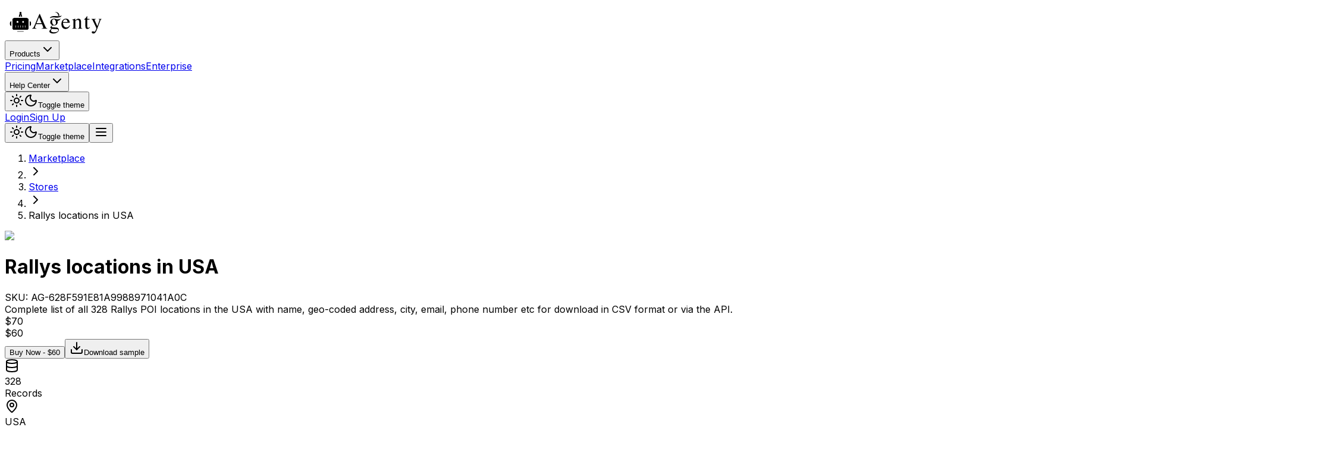

--- FILE ---
content_type: text/html; charset=utf-8
request_url: https://agenty.com/marketplace/stores/rallys-locations-in-usa?format=csv
body_size: 27713
content:
<!DOCTYPE html><html lang="en"><head><meta charSet="utf-8"/><meta name="viewport" content="width=device-width, initial-scale=1"/><link rel="preload" href="/logo.svg" as="image"/><link rel="stylesheet" href="/_next/static/chunks/082673308241d204.css" data-precedence="next"/><link rel="stylesheet" href="/_next/static/chunks/4e20891f2fd03463.css" data-precedence="next"/><link rel="preload" as="script" fetchPriority="low" href="/_next/static/chunks/8245778b74e1322e.js"/><script src="/_next/static/chunks/3b4e73ddb5d2e955.js" async=""></script><script src="/_next/static/chunks/39e41ecb714dd58f.js" async=""></script><script src="/_next/static/chunks/b2f6cf0725f852f4.js" async=""></script><script src="/_next/static/chunks/4417c0bf5a8d8c66.js" async=""></script><script src="/_next/static/chunks/turbopack-7276f2c07ca514c9.js" async=""></script><script src="/_next/static/chunks/62d385887fe11aa7.js" async=""></script><script src="/_next/static/chunks/06c88ced0cc6d8dd.js" async=""></script><script src="/_next/static/chunks/1261c7c80e2c6b28.js" async=""></script><script src="/_next/static/chunks/603dadf22349f31d.js" async=""></script><script src="/_next/static/chunks/185bc49e1c5d1f42.js" async=""></script><script src="/_next/static/chunks/b98f2eea29efc0c1.js" async=""></script><script src="/_next/static/chunks/eca41856776c5f9e.js" async=""></script><link rel="preload" href="https://pagead2.googlesyndication.com/pagead/js/adsbygoogle.js?client=ca-pub-8402459453084519" as="script" crossorigin=""/><link rel="dns-prefetch" href="//cdn.agenty.com"/><link rel="dns-prefetch" href="//api.agenty.com"/><link rel="dns-prefetch" href="//cloud.agenty.com"/><link rel="chrome-webstore-item" href="https://chrome.google.com/webstore/detail/gpolcofcjjiooogejfbaamdgmgfehgff"/><meta name="google-site-verification" content="KJT1IFgOVFQhiThDAADRJDhLIt8DG_xA7iVQzE7NzFM"/><meta name="msvalidate.01" content="CDF916BE0773508A82AEFF526FE8EE36"/><meta name="next-size-adjust" content=""/><title>Rallys locations in USA - Agenty</title><meta name="description" content="Complete list of all 328 Rallys POI locations in the USA with name, geo-coded address, city, email, phone number etc for download in CSV format or via the API."/><meta name="author" content="Agenty"/><link rel="manifest" href="/site.webmanifest"/><meta name="robots" content="index, follow"/><meta name="googlebot" content="index, follow, max-video-preview:-1, max-image-preview:large, max-snippet:-1"/><link rel="canonical" href="https://agenty.com/marketplace/stores/rallys-locations-in-usa"/><meta property="og:title" content="Rallys locations in USA"/><meta property="og:description" content="Complete list of all 328 Rallys POI locations in the USA with name, geo-coded address, city, email, phone number etc for download in CSV format or via the API."/><meta property="og:url" content="https://agenty.com"/><meta property="og:site_name" content="Agenty"/><meta property="og:locale" content="en_US"/><meta property="og:image" content="https://cdn.agenty.com/logos/rallys.com.png"/><meta property="og:image:width" content="200"/><meta property="og:image:height" content="200"/><meta property="og:type" content="website"/><meta name="twitter:card" content="summary_large_image"/><meta name="twitter:title" content="Rallys locations in USA"/><meta name="twitter:description" content="Complete list of all 328 Rallys POI locations in the USA with name, geo-coded address, city, email, phone number etc for download in CSV format or via the API."/><meta name="twitter:image" content="https://cdn.agenty.com/logos/rallys.com.png"/><link rel="icon" href="/favicon.ico"/><link rel="apple-touch-icon" href="/apple-touch-icon.png"/><script src="/_next/static/chunks/a6dad97d9634a72d.js" noModule=""></script></head><body class="inter_5972bc34-module__OU16Qa__className"><script>((a,b,c,d,e,f,g,h)=>{let i=document.documentElement,j=["light","dark"];function k(b){var c;(Array.isArray(a)?a:[a]).forEach(a=>{let c="class"===a,d=c&&f?e.map(a=>f[a]||a):e;c?(i.classList.remove(...d),i.classList.add(f&&f[b]?f[b]:b)):i.setAttribute(a,b)}),c=b,h&&j.includes(c)&&(i.style.colorScheme=c)}if(d)k(d);else try{let a=localStorage.getItem(b)||c,d=g&&"system"===a?window.matchMedia("(prefers-color-scheme: dark)").matches?"dark":"light":a;k(d)}catch(a){}})("class","theme","system",null,["light","dark"],null,true,true)</script><nav class="fixed w-full z-50 bg-background/80 backdrop-blur-md border-b border-border"><div class="mx-auto px-4 max-w-7xl"><div class="flex justify-between items-center h-16"><a href="/"><img src="/logo.svg" alt="Agenty" width="172" height="56" class="invert-0 dark:invert"/></a><div class="hidden md:flex items-center space-x-8"><div class="relative group"><button class="flex items-center space-x-1 text-foreground/80 hover:text-foreground transition-colors cursor-pointer"><span>Products</span><svg xmlns="http://www.w3.org/2000/svg" width="24" height="24" viewBox="0 0 24 24" fill="none" stroke="currentColor" stroke-width="2" stroke-linecap="round" stroke-linejoin="round" class="lucide lucide-chevron-down h-4 w-4" aria-hidden="true"><path d="m6 9 6 6 6-6"></path></svg></button></div><a href="/pricing" class="text-foreground/80 hover:text-foreground transition-colors">Pricing</a><a href="/marketplace" class="text-foreground/80 hover:text-foreground transition-colors">Marketplace</a><a href="/integrations" class="text-foreground/80 hover:text-foreground transition-colors">Integrations</a><a href="/enterprise" class="text-foreground/80 hover:text-foreground transition-colors">Enterprise</a><div class="relative group"><button class="flex items-center space-x-1 text-foreground/80 hover:text-foreground transition-colors cursor-pointer"><span>Help Center</span><svg xmlns="http://www.w3.org/2000/svg" width="24" height="24" viewBox="0 0 24 24" fill="none" stroke="currentColor" stroke-width="2" stroke-linecap="round" stroke-linejoin="round" class="lucide lucide-chevron-down h-4 w-4" aria-hidden="true"><path d="m6 9 6 6 6-6"></path></svg></button></div><button data-slot="button" class="inline-flex items-center justify-center gap-2 whitespace-nowrap rounded-md text-sm font-medium transition-all disabled:pointer-events-none disabled:opacity-50 [&amp;_svg]:pointer-events-none [&amp;_svg:not([class*=&#x27;size-&#x27;])]:size-4 shrink-0 [&amp;_svg]:shrink-0 outline-none focus-visible:border-ring focus-visible:ring-ring/50 focus-visible:ring-[3px] aria-invalid:ring-destructive/20 dark:aria-invalid:ring-destructive/40 aria-invalid:border-destructive hover:bg-accent hover:text-accent-foreground dark:hover:bg-accent/50 size-9"><svg xmlns="http://www.w3.org/2000/svg" width="24" height="24" viewBox="0 0 24 24" fill="none" stroke="currentColor" stroke-width="2" stroke-linecap="round" stroke-linejoin="round" class="lucide lucide-sun h-[1.2rem] w-[1.2rem] rotate-0 scale-100 transition-all dark:-rotate-90 dark:scale-0" aria-hidden="true"><circle cx="12" cy="12" r="4"></circle><path d="M12 2v2"></path><path d="M12 20v2"></path><path d="m4.93 4.93 1.41 1.41"></path><path d="m17.66 17.66 1.41 1.41"></path><path d="M2 12h2"></path><path d="M20 12h2"></path><path d="m6.34 17.66-1.41 1.41"></path><path d="m19.07 4.93-1.41 1.41"></path></svg><svg xmlns="http://www.w3.org/2000/svg" width="24" height="24" viewBox="0 0 24 24" fill="none" stroke="currentColor" stroke-width="2" stroke-linecap="round" stroke-linejoin="round" class="lucide lucide-moon absolute h-[1.2rem] w-[1.2rem] rotate-90 scale-0 transition-all dark:rotate-0 dark:scale-100" aria-hidden="true"><path d="M20.985 12.486a9 9 0 1 1-9.473-9.472c.405-.022.617.46.402.803a6 6 0 0 0 8.268 8.268c.344-.215.825-.004.803.401"></path></svg><span class="sr-only">Toggle theme</span></button><div class="flex gap-3"><a data-slot="button" class="inline-flex items-center justify-center gap-2 whitespace-nowrap rounded-md text-sm font-medium transition-all disabled:pointer-events-none disabled:opacity-50 [&amp;_svg]:pointer-events-none [&amp;_svg:not([class*=&#x27;size-&#x27;])]:size-4 shrink-0 [&amp;_svg]:shrink-0 outline-none focus-visible:border-ring focus-visible:ring-ring/50 focus-visible:ring-[3px] aria-invalid:ring-destructive/20 dark:aria-invalid:ring-destructive/40 aria-invalid:border-destructive border bg-background shadow-xs hover:bg-accent hover:text-accent-foreground dark:bg-input/30 dark:border-input dark:hover:bg-input/50 h-9 px-4 py-2 has-[&gt;svg]:px-3" href="https://cloud.agenty.com/login">Login</a><a data-slot="button" class="inline-flex items-center justify-center gap-2 whitespace-nowrap rounded-md text-sm font-medium transition-all disabled:pointer-events-none disabled:opacity-50 [&amp;_svg]:pointer-events-none [&amp;_svg:not([class*=&#x27;size-&#x27;])]:size-4 shrink-0 [&amp;_svg]:shrink-0 outline-none focus-visible:border-ring focus-visible:ring-ring/50 focus-visible:ring-[3px] aria-invalid:ring-destructive/20 dark:aria-invalid:ring-destructive/40 aria-invalid:border-destructive bg-primary text-primary-foreground shadow-xs hover:bg-primary/90 h-9 px-4 py-2 has-[&gt;svg]:px-3" href="https://cloud.agenty.com/signup">Sign Up</a></div></div><div class="md:hidden flex items-center space-x-2"><button data-slot="button" class="inline-flex items-center justify-center gap-2 whitespace-nowrap rounded-md text-sm font-medium transition-all disabled:pointer-events-none disabled:opacity-50 [&amp;_svg]:pointer-events-none [&amp;_svg:not([class*=&#x27;size-&#x27;])]:size-4 shrink-0 [&amp;_svg]:shrink-0 outline-none focus-visible:border-ring focus-visible:ring-ring/50 focus-visible:ring-[3px] aria-invalid:ring-destructive/20 dark:aria-invalid:ring-destructive/40 aria-invalid:border-destructive hover:bg-accent hover:text-accent-foreground dark:hover:bg-accent/50 size-9"><svg xmlns="http://www.w3.org/2000/svg" width="24" height="24" viewBox="0 0 24 24" fill="none" stroke="currentColor" stroke-width="2" stroke-linecap="round" stroke-linejoin="round" class="lucide lucide-sun h-[1.2rem] w-[1.2rem] rotate-0 scale-100 transition-all dark:-rotate-90 dark:scale-0" aria-hidden="true"><circle cx="12" cy="12" r="4"></circle><path d="M12 2v2"></path><path d="M12 20v2"></path><path d="m4.93 4.93 1.41 1.41"></path><path d="m17.66 17.66 1.41 1.41"></path><path d="M2 12h2"></path><path d="M20 12h2"></path><path d="m6.34 17.66-1.41 1.41"></path><path d="m19.07 4.93-1.41 1.41"></path></svg><svg xmlns="http://www.w3.org/2000/svg" width="24" height="24" viewBox="0 0 24 24" fill="none" stroke="currentColor" stroke-width="2" stroke-linecap="round" stroke-linejoin="round" class="lucide lucide-moon absolute h-[1.2rem] w-[1.2rem] rotate-90 scale-0 transition-all dark:rotate-0 dark:scale-100" aria-hidden="true"><path d="M20.985 12.486a9 9 0 1 1-9.473-9.472c.405-.022.617.46.402.803a6 6 0 0 0 8.268 8.268c.344-.215.825-.004.803.401"></path></svg><span class="sr-only">Toggle theme</span></button><button data-slot="button" class="inline-flex items-center justify-center gap-2 whitespace-nowrap rounded-md text-sm font-medium transition-all disabled:pointer-events-none disabled:opacity-50 [&amp;_svg]:pointer-events-none [&amp;_svg:not([class*=&#x27;size-&#x27;])]:size-4 shrink-0 [&amp;_svg]:shrink-0 outline-none focus-visible:border-ring focus-visible:ring-ring/50 focus-visible:ring-[3px] aria-invalid:ring-destructive/20 dark:aria-invalid:ring-destructive/40 aria-invalid:border-destructive hover:bg-accent hover:text-accent-foreground dark:hover:bg-accent/50 size-9"><svg xmlns="http://www.w3.org/2000/svg" width="24" height="24" viewBox="0 0 24 24" fill="none" stroke="currentColor" stroke-width="2" stroke-linecap="round" stroke-linejoin="round" class="lucide lucide-menu h-6 w-6" aria-hidden="true"><path d="M4 12h16"></path><path d="M4 18h16"></path><path d="M4 6h16"></path></svg></button></div></div></div></nav><main class="min-h-screen bg-background"><script type="application/ld+json">{"@context":"https://schema.org","@graph":[{"@type":"BreadcrumbList","@id":"https://agenty.com/marketplace/stores/rallys-locations-in-usa#breadcrumb","itemListElement":[{"@type":"ListItem","position":1,"name":"Home","item":"https://agenty.com"},{"@type":"ListItem","position":2,"name":"Marketplace","item":"https://agenty.com/marketplace"},{"@type":"ListItem","position":3,"name":"Rallys locations in USA","item":"https://agenty.com/marketplace/stores/rallys-locations-in-usa"}]},{"@type":"Dataset","@id":"https://agenty.com/marketplace/stores/rallys-locations-in-usa#dataset","sku":"AG-628F591E81A9988971041A0C","url":"https://agenty.com/marketplace/stores/rallys-locations-in-usa","name":"Rallys locations in USA","description":"Complete list of all 328 Rallys POI locations in the USA with name, geo-coded address, city, email, phone number etc for download in CSV format or via the API.","image":"https://cdn.agenty.com/logos/rallys.com.png","dateCreated":"2022-04-19T13:01:03.457Z","dateModified":"2026-01-02T07:32:29.606Z","isAccessibleForFree":false,"temporalCoverage":2026,"spatialCoverage":{"@type":"Place","name":"USA"},"includedInDataCatalog":{"@type":"DataCatalog","name":"Agenty","url":"https://agenty.com"},"license":{"@type":"CreativeWork","name":"Proprietary"},"distribution":{"@type":"DataDownload","encodingFormat":"CSV","fileFormat":"CSV","requiresSubscription":false,"url":"https://agenty.com/marketplace/stores/rallys-locations-in-usa","contentUrl":"https://agenty.com/marketplace/stores/rallys-locations-in-usa"},"author":{"@type":"Organization","name":"Agenty","url":"https://agenty.com","logo":{"@type":"ImageObject","url":"https://agenty.com/og.png"},"contactPoint":{"@type":"ContactPoint","contactType":"customer service","email":"support@agenty.com"}},"creator":{"@type":"Organization","name":"Agenty"},"publisher":{"@type":"Organization","name":"Agenty"}},{"@type":"Product","@id":"https://agenty.com/marketplace/stores/rallys-locations-in-usa#product","name":"Rallys locations in USA","description":"Complete list of all 328 Rallys POI locations in the USA with name, geo-coded address, city, email, phone number etc for download in CSV format or via the API.","image":"https://cdn.agenty.com/logos/rallys.com.png","sku":"AG-628F591E81A9988971041A0C","url":"https://agenty.com/marketplace/stores/rallys-locations-in-usa","brand":{"@type":"Brand","name":"Agenty"},"offers":{"@type":"Offer","url":"https://agenty.com/marketplace/stores/rallys-locations-in-usa","price":60,"priceCurrency":"USD","availability":"https://schema.org/InStock","itemCondition":"https://schema.org/NewCondition","seller":{"@type":"Organization","name":"Agenty"},"shippingDetails":{"@type":"OfferShippingDetails","shippingRate":{"@type":"MonetaryAmount","value":0,"currency":"USD"}},"hasMerchantReturnPolicy":{"@type":"MerchantReturnPolicy","returnPolicyCategory":"https://schema.org/MerchantReturnNotPermitted"}},"isRelatedTo":{"@id":"https://agenty.com/marketplace/stores/rallys-locations-in-usa#dataset"}}]}</script><section class="pt-20 px-4"><div class="max-w-7xl mx-auto px-4"><nav aria-label="breadcrumb" data-slot="breadcrumb" class="mb-4"><ol data-slot="breadcrumb-list" class="text-muted-foreground flex flex-wrap items-center gap-1.5 text-sm break-words sm:gap-2.5"><li data-slot="breadcrumb-item" class="inline-flex items-center gap-1.5"><a data-slot="breadcrumb-link" class="hover:text-foreground transition-colors" href="/marketplace">Marketplace</a></li><li data-slot="breadcrumb-separator" role="presentation" aria-hidden="true" class="[&amp;&gt;svg]:size-3.5"><svg xmlns="http://www.w3.org/2000/svg" width="24" height="24" viewBox="0 0 24 24" fill="none" stroke="currentColor" stroke-width="2" stroke-linecap="round" stroke-linejoin="round" class="lucide lucide-chevron-right" aria-hidden="true"><path d="m9 18 6-6-6-6"></path></svg></li><li data-slot="breadcrumb-item" class="inline-flex items-center gap-1.5"><a data-slot="breadcrumb-link" class="hover:text-foreground transition-colors" href="/marketplace/stores">Stores</a></li><li data-slot="breadcrumb-separator" role="presentation" aria-hidden="true" class="[&amp;&gt;svg]:size-3.5"><svg xmlns="http://www.w3.org/2000/svg" width="24" height="24" viewBox="0 0 24 24" fill="none" stroke="currentColor" stroke-width="2" stroke-linecap="round" stroke-linejoin="round" class="lucide lucide-chevron-right" aria-hidden="true"><path d="m9 18 6-6-6-6"></path></svg></li><li data-slot="breadcrumb-item" class="inline-flex items-center gap-1.5"><span data-slot="breadcrumb-page" role="link" aria-disabled="true" aria-current="page" class="text-foreground font-normal">Rallys locations in USA</span></li></ol></nav></div></section><div class="max-w-7xl mx-auto px-4 pb-20"><div class="grid grid-cols-1 lg:grid-cols-4 gap-8"><div class="lg:col-span-3 space-y-8"><div data-slot="card" class="text-card-foreground flex flex-col gap-6 rounded-xl border py-6 shadow-sm border-border bg-card"><div data-slot="card-header" class="@container/card-header grid auto-rows-min grid-rows-[auto_auto] items-start gap-1.5 px-6 has-data-[slot=card-action]:grid-cols-[1fr_auto] [.border-b]:pb-6"><div class="flex flex-col sm:flex-row items-start gap-4"><img alt="rallys.com" loading="lazy" width="200" height="200" decoding="async" data-nimg="1" class="w-48 h-48 rounded-lg object-cover flex-shrink-0 mx-auto sm:mx-0" style="color:transparent" src="https://cdn.agenty.com/logos/rallys.com.png"/><div class="flex-1 min-w-0 text-center sm:text-left space-y-4"><h1 class="text-xl sm:text-3xl font-bold text-card-foreground mb-2 break-words">Rallys locations in USA</h1><div class="text-xs text-muted-foreground mb-2">SKU: AG-<!-- -->628F591E81A9988971041A0C</div><div data-slot="card-description" class="text-base sm:text-lg text-muted-foreground mb-4 break-words">Complete list of all 328 Rallys POI locations in the USA with name, geo-coded address, city, email, phone number etc for download in CSV format or via the API.</div><div class="flex items-baseline gap-3 mb-4 justify-center sm:justify-start flex-wrap"><div class="text-xl sm:text-2xl text-muted-foreground line-through">$<!-- -->70</div><div class="text-3xl sm:text-4xl font-bold text-primary">$<!-- -->60</div></div><div class="space-y-4"><div class="flex flex-col sm:flex-row gap-3"><button data-slot="button" class="justify-center whitespace-nowrap text-sm font-medium transition-all disabled:pointer-events-none disabled:opacity-50 [&amp;_svg]:pointer-events-none [&amp;_svg:not([class*=&#x27;size-&#x27;])]:size-4 shrink-0 [&amp;_svg]:shrink-0 outline-none focus-visible:border-ring focus-visible:ring-ring/50 focus-visible:ring-[3px] aria-invalid:ring-destructive/20 dark:aria-invalid:ring-destructive/40 aria-invalid:border-destructive bg-primary text-primary-foreground shadow-xs hover:bg-primary/90 h-10 rounded-md px-6 has-[&gt;svg]:px-4 flex items-center gap-2 w-full sm:w-auto">Buy Now - $<!-- -->60</button><button data-slot="button" class="justify-center whitespace-nowrap text-sm font-medium transition-all disabled:pointer-events-none disabled:opacity-50 [&amp;_svg]:pointer-events-none [&amp;_svg:not([class*=&#x27;size-&#x27;])]:size-4 shrink-0 [&amp;_svg]:shrink-0 outline-none focus-visible:border-ring focus-visible:ring-ring/50 focus-visible:ring-[3px] aria-invalid:ring-destructive/20 dark:aria-invalid:ring-destructive/40 aria-invalid:border-destructive border bg-background shadow-xs hover:bg-accent hover:text-accent-foreground dark:bg-input/30 dark:border-input dark:hover:bg-input/50 h-10 rounded-md px-6 has-[&gt;svg]:px-4 flex items-center gap-2 w-full sm:w-auto"><svg xmlns="http://www.w3.org/2000/svg" width="24" height="24" viewBox="0 0 24 24" fill="none" stroke="currentColor" stroke-width="2" stroke-linecap="round" stroke-linejoin="round" class="lucide lucide-download h-4 w-4" aria-hidden="true"><path d="M12 15V3"></path><path d="M21 15v4a2 2 0 0 1-2 2H5a2 2 0 0 1-2-2v-4"></path><path d="m7 10 5 5 5-5"></path></svg>Download sample</button></div></div></div></div></div><div data-slot="card-content" class="px-6 space-y-6"><div class="grid grid-cols-2 md:grid-cols-4 gap-4"><div class="text-center p-4 bg-muted/30 rounded-lg"><svg xmlns="http://www.w3.org/2000/svg" width="24" height="24" viewBox="0 0 24 24" fill="none" stroke="currentColor" stroke-width="2" stroke-linecap="round" stroke-linejoin="round" class="lucide lucide-database h-6 w-6 mx-auto mb-2 text-primary" aria-hidden="true"><ellipse cx="12" cy="5" rx="9" ry="3"></ellipse><path d="M3 5V19A9 3 0 0 0 21 19V5"></path><path d="M3 12A9 3 0 0 0 21 12"></path></svg><div class="text-lg sm:text-2xl font-bold text-foreground">328</div><div class="text-sm text-muted-foreground">Records</div></div><div class="text-center p-4 bg-muted/30 rounded-lg"><svg xmlns="http://www.w3.org/2000/svg" width="24" height="24" viewBox="0 0 24 24" fill="none" stroke="currentColor" stroke-width="2" stroke-linecap="round" stroke-linejoin="round" class="lucide lucide-map-pin h-6 w-6 mx-auto mb-2 text-primary" aria-hidden="true"><path d="M20 10c0 4.993-5.539 10.193-7.399 11.799a1 1 0 0 1-1.202 0C9.539 20.193 4 14.993 4 10a8 8 0 0 1 16 0"></path><circle cx="12" cy="10" r="3"></circle></svg><div class="text-lg sm:text-2xl font-bold text-foreground">USA</div><div class="text-sm text-muted-foreground">Coverage</div></div><div class="text-center p-4 bg-muted/30 rounded-lg"><svg xmlns="http://www.w3.org/2000/svg" width="24" height="24" viewBox="0 0 24 24" fill="none" stroke="currentColor" stroke-width="2" stroke-linecap="round" stroke-linejoin="round" class="lucide lucide-calendar h-6 w-6 mx-auto mb-2 text-primary" aria-hidden="true"><path d="M8 2v4"></path><path d="M16 2v4"></path><rect width="18" height="18" x="3" y="4" rx="2"></rect><path d="M3 10h18"></path></svg><div class="text-lg sm:text-2xl font-bold text-foreground">Jan 2026</div><div class="text-sm text-muted-foreground">Updated</div></div><div class="text-center p-4 bg-muted/30 rounded-lg"><svg xmlns="http://www.w3.org/2000/svg" width="24" height="24" viewBox="0 0 24 24" fill="none" stroke="currentColor" stroke-width="2" stroke-linecap="round" stroke-linejoin="round" class="lucide lucide-star h-6 w-6 mx-auto mb-2 text-primary" aria-hidden="true"><path d="M11.525 2.295a.53.53 0 0 1 .95 0l2.31 4.679a2.123 2.123 0 0 0 1.595 1.16l5.166.756a.53.53 0 0 1 .294.904l-3.736 3.638a2.123 2.123 0 0 0-.611 1.878l.882 5.14a.53.53 0 0 1-.771.56l-4.618-2.428a2.122 2.122 0 0 0-1.973 0L6.396 21.01a.53.53 0 0 1-.77-.56l.881-5.139a2.122 2.122 0 0 0-.611-1.879L2.16 9.795a.53.53 0 0 1 .294-.906l5.165-.755a2.122 2.122 0 0 0 1.597-1.16z"></path></svg><div class="text-lg sm:text-2xl font-bold text-foreground">4.8</div><div class="text-sm text-muted-foreground">Quality</div></div></div><div class="flex flex-col sm:flex-row items-center gap-2 sm:gap-4 text-sm text-muted-foreground"><div class="flex flex-wrap gap-2 justify-center sm:justify-start"><span data-slot="badge" class="inline-flex items-center justify-center rounded-md border px-2 py-0.5 font-medium w-fit whitespace-nowrap shrink-0 [&amp;&gt;svg]:size-3 gap-1 [&amp;&gt;svg]:pointer-events-none focus-visible:border-ring focus-visible:ring-ring/50 focus-visible:ring-[3px] aria-invalid:ring-destructive/20 dark:aria-invalid:ring-destructive/40 aria-invalid:border-destructive transition-[color,box-shadow] overflow-hidden text-foreground [a&amp;]:hover:bg-accent [a&amp;]:hover:text-accent-foreground text-xs">Fast Food</span><span data-slot="badge" class="inline-flex items-center justify-center rounded-md border px-2 py-0.5 font-medium w-fit whitespace-nowrap shrink-0 [&amp;&gt;svg]:size-3 gap-1 [&amp;&gt;svg]:pointer-events-none focus-visible:border-ring focus-visible:ring-ring/50 focus-visible:ring-[3px] aria-invalid:ring-destructive/20 dark:aria-invalid:ring-destructive/40 aria-invalid:border-destructive transition-[color,box-shadow] overflow-hidden text-foreground [a&amp;]:hover:bg-accent [a&amp;]:hover:text-accent-foreground text-xs">Food Chains</span></div><div class="flex items-center gap-1"><svg xmlns="http://www.w3.org/2000/svg" width="24" height="24" viewBox="0 0 24 24" fill="none" stroke="currentColor" stroke-width="2" stroke-linecap="round" stroke-linejoin="round" class="lucide lucide-globe h-4 w-4" aria-hidden="true"><circle cx="12" cy="12" r="10"></circle><path d="M12 2a14.5 14.5 0 0 0 0 20 14.5 14.5 0 0 0 0-20"></path><path d="M2 12h20"></path></svg><a href="https://rallys.com" target="_blank" rel="noopener noreferrer nofollow noindex" class="hover:text-primary break-all">rallys.com</a><svg xmlns="http://www.w3.org/2000/svg" width="24" height="24" viewBox="0 0 24 24" fill="none" stroke="currentColor" stroke-width="2" stroke-linecap="round" stroke-linejoin="round" class="lucide lucide-external-link h-3 w-3" aria-hidden="true"><path d="M15 3h6v6"></path><path d="M10 14 21 3"></path><path d="M18 13v6a2 2 0 0 1-2 2H5a2 2 0 0 1-2-2V8a2 2 0 0 1 2-2h6"></path></svg></div></div></div></div><div data-slot="card" class="text-card-foreground flex flex-col rounded-xl border py-6 shadow-sm border-border bg-card gap-0"><div data-slot="card-header" class="@container/card-header grid auto-rows-min grid-rows-[auto_auto] items-start gap-1.5 px-6 has-data-[slot=card-action]:grid-cols-[1fr_auto] [.border-b]:pb-6"><div class="flex flex-col sm:flex-row items-start sm:items-center justify-between gap-4"><div><h2 class="text-xl font-semibold text-card-foreground">Sample Data</h2><div data-slot="card-description" class="text-muted-foreground text-sm">Preview the dataset structure and sample records</div></div><div class="flex items-center gap-2 flex-wrap"><div class="flex items-center bg-muted rounded-lg p-1 flex-shrink-0"><button data-slot="button" class="inline-flex items-center justify-center whitespace-nowrap text-sm font-medium transition-all disabled:pointer-events-none disabled:opacity-50 [&amp;_svg]:pointer-events-none [&amp;_svg:not([class*=&#x27;size-&#x27;])]:size-4 shrink-0 [&amp;_svg]:shrink-0 outline-none focus-visible:border-ring focus-visible:ring-ring/50 focus-visible:ring-[3px] aria-invalid:ring-destructive/20 dark:aria-invalid:ring-destructive/40 aria-invalid:border-destructive bg-primary text-primary-foreground shadow-xs hover:bg-primary/90 rounded-md gap-1.5 has-[&gt;svg]:px-2.5 h-8 px-3"><svg xmlns="http://www.w3.org/2000/svg" width="24" height="24" viewBox="0 0 24 24" fill="none" stroke="currentColor" stroke-width="2" stroke-linecap="round" stroke-linejoin="round" class="lucide lucide-database h-4 w-4" aria-hidden="true"><ellipse cx="12" cy="5" rx="9" ry="3"></ellipse><path d="M3 5V19A9 3 0 0 0 21 19V5"></path><path d="M3 12A9 3 0 0 0 21 12"></path></svg></button><button data-slot="button" class="inline-flex items-center justify-center whitespace-nowrap text-sm font-medium transition-all disabled:pointer-events-none disabled:opacity-50 [&amp;_svg]:pointer-events-none [&amp;_svg:not([class*=&#x27;size-&#x27;])]:size-4 shrink-0 [&amp;_svg]:shrink-0 outline-none focus-visible:border-ring focus-visible:ring-ring/50 focus-visible:ring-[3px] aria-invalid:ring-destructive/20 dark:aria-invalid:ring-destructive/40 aria-invalid:border-destructive hover:bg-accent hover:text-accent-foreground dark:hover:bg-accent/50 rounded-md gap-1.5 has-[&gt;svg]:px-2.5 h-8 px-3"><svg xmlns="http://www.w3.org/2000/svg" width="24" height="24" viewBox="0 0 24 24" fill="none" stroke="currentColor" stroke-width="2" stroke-linecap="round" stroke-linejoin="round" class="lucide lucide-file-code h-4 w-4" aria-hidden="true"><path d="M10 12.5 8 15l2 2.5"></path><path d="m14 12.5 2 2.5-2 2.5"></path><path d="M14 2v4a2 2 0 0 0 2 2h4"></path><path d="M15 2H6a2 2 0 0 0-2 2v16a2 2 0 0 0 2 2h12a2 2 0 0 0 2-2V7z"></path></svg></button><button data-slot="button" class="inline-flex items-center justify-center whitespace-nowrap text-sm font-medium transition-all disabled:pointer-events-none disabled:opacity-50 [&amp;_svg]:pointer-events-none [&amp;_svg:not([class*=&#x27;size-&#x27;])]:size-4 shrink-0 [&amp;_svg]:shrink-0 outline-none focus-visible:border-ring focus-visible:ring-ring/50 focus-visible:ring-[3px] aria-invalid:ring-destructive/20 dark:aria-invalid:ring-destructive/40 aria-invalid:border-destructive hover:bg-accent hover:text-accent-foreground dark:hover:bg-accent/50 rounded-md gap-1.5 has-[&gt;svg]:px-2.5 h-8 px-3"><svg xmlns="http://www.w3.org/2000/svg" width="24" height="24" viewBox="0 0 24 24" fill="none" stroke="currentColor" stroke-width="2" stroke-linecap="round" stroke-linejoin="round" class="lucide lucide-file-text h-4 w-4" aria-hidden="true"><path d="M15 2H6a2 2 0 0 0-2 2v16a2 2 0 0 0 2 2h12a2 2 0 0 0 2-2V7Z"></path><path d="M14 2v4a2 2 0 0 0 2 2h4"></path><path d="M10 9H8"></path><path d="M16 13H8"></path><path d="M16 17H8"></path></svg></button></div><button data-slot="button" class="inline-flex items-center justify-center whitespace-nowrap text-sm font-medium transition-all disabled:pointer-events-none disabled:opacity-50 [&amp;_svg]:pointer-events-none [&amp;_svg:not([class*=&#x27;size-&#x27;])]:size-4 shrink-0 [&amp;_svg]:shrink-0 outline-none focus-visible:border-ring focus-visible:ring-ring/50 focus-visible:ring-[3px] aria-invalid:ring-destructive/20 dark:aria-invalid:ring-destructive/40 aria-invalid:border-destructive border bg-background shadow-xs hover:bg-accent hover:text-accent-foreground dark:bg-input/30 dark:border-input dark:hover:bg-input/50 h-8 rounded-md gap-1.5 px-3 has-[&gt;svg]:px-2.5 flex-shrink-0"><svg xmlns="http://www.w3.org/2000/svg" width="24" height="24" viewBox="0 0 24 24" fill="none" stroke="currentColor" stroke-width="2" stroke-linecap="round" stroke-linejoin="round" class="lucide lucide-copy h-4 w-4" aria-hidden="true"><rect width="14" height="14" x="8" y="8" rx="2" ry="2"></rect><path d="M4 16c-1.1 0-2-.9-2-2V4c0-1.1.9-2 2-2h10c1.1 0 2 .9 2 2"></path></svg></button><button data-slot="button" class="inline-flex items-center justify-center whitespace-nowrap text-sm font-medium transition-all disabled:pointer-events-none disabled:opacity-50 [&amp;_svg]:pointer-events-none [&amp;_svg:not([class*=&#x27;size-&#x27;])]:size-4 shrink-0 [&amp;_svg]:shrink-0 outline-none focus-visible:border-ring focus-visible:ring-ring/50 focus-visible:ring-[3px] aria-invalid:ring-destructive/20 dark:aria-invalid:ring-destructive/40 aria-invalid:border-destructive border bg-background shadow-xs hover:bg-accent hover:text-accent-foreground dark:bg-input/30 dark:border-input dark:hover:bg-input/50 h-8 rounded-md gap-1.5 px-3 has-[&gt;svg]:px-2.5 flex-shrink-0"><svg xmlns="http://www.w3.org/2000/svg" width="24" height="24" viewBox="0 0 24 24" fill="none" stroke="currentColor" stroke-width="2" stroke-linecap="round" stroke-linejoin="round" class="lucide lucide-download h-4 w-4" aria-hidden="true"><path d="M12 15V3"></path><path d="M21 15v4a2 2 0 0 1-2 2H5a2 2 0 0 1-2-2v-4"></path><path d="m7 10 5 5 5-5"></path></svg></button></div></div></div><div data-slot="card-content" class="px-6"><div class="mt-6"><div class="space-y-4"><div class="overflow-x-auto -mx-4 sm:mx-0"><div class="min-w-full inline-block align-middle"><table class="w-full border-collapse border border-border text-xs"><thead><tr class="bg-muted/30"><th class="border border-border p-1 sm:p-2 text-left whitespace-nowrap min-w-[120px]">Name</th><th class="border border-border p-1 sm:p-2 text-left whitespace-nowrap min-w-[120px]">Address</th><th class="border border-border p-1 sm:p-2 text-left whitespace-nowrap min-w-[120px]">City</th><th class="border border-border p-1 sm:p-2 text-left whitespace-nowrap min-w-[120px]">State</th><th class="border border-border p-1 sm:p-2 text-left whitespace-nowrap min-w-[120px]">Street</th><th class="border border-border p-1 sm:p-2 text-left whitespace-nowrap min-w-[120px]">Country</th><th class="border border-border p-1 sm:p-2 text-left whitespace-nowrap min-w-[120px]">Zip Code</th><th class="border border-border p-1 sm:p-2 text-left whitespace-nowrap min-w-[120px]">Latitude</th><th class="border border-border p-1 sm:p-2 text-left whitespace-nowrap min-w-[120px]">Longitude</th><th class="border border-border p-1 sm:p-2 text-left whitespace-nowrap min-w-[120px]">Map Url</th><th class="border border-border p-1 sm:p-2 text-left whitespace-nowrap min-w-[120px]">Email</th><th class="border border-border p-1 sm:p-2 text-left whitespace-nowrap min-w-[120px]">Phone</th><th class="border border-border p-1 sm:p-2 text-left whitespace-nowrap min-w-[120px]">Created At</th><th class="border border-border p-1 sm:p-2 text-left whitespace-nowrap min-w-[120px]">Domain</th><th class="border border-border p-1 sm:p-2 text-left whitespace-nowrap min-w-[120px]">Open Hours</th><th class="border border-border p-1 sm:p-2 text-left whitespace-nowrap min-w-[120px]">Type</th><th class="border border-border p-1 sm:p-2 text-left whitespace-nowrap min-w-[120px]">Updated At</th><th class="border border-border p-1 sm:p-2 text-left whitespace-nowrap min-w-[120px]">Url</th></tr></thead><tbody><tr><td class="border border-border p-1 sm:p-2 whitespace-nowrap">All Locations</td><td class="border border-border p-1 sm:p-2 whitespace-nowrap">2525 E Malone Ave, MO, 63801</td><td class="border border-border p-1 sm:p-2 whitespace-nowrap">Ave</td><td class="border border-border p-1 sm:p-2 whitespace-nowrap">MO</td><td class="border border-border p-1 sm:p-2 whitespace-nowrap">2525 E Malone Ave</td><td class="border border-border p-1 sm:p-2 whitespace-nowrap"></td><td class="border border-border p-1 sm:p-2 whitespace-nowrap">63801</td><td class="border border-border p-1 sm:p-2 whitespace-nowrap">36.8906538296695</td><td class="border border-border p-1 sm:p-2 whitespace-nowrap">-89.53849757575577</td><td class="border border-border p-1 sm:p-2 whitespace-nowrap">https://maps.google.com/maps?cid=5915802470464173642</td><td class="border border-border p-1 sm:p-2 whitespace-nowrap"></td><td class="border border-border p-1 sm:p-2 whitespace-nowrap"></td><td class="border border-border p-1 sm:p-2 whitespace-nowrap">2023-07-17T10:23:30.854Z</td><td class="border border-border p-1 sm:p-2 whitespace-nowrap">rallys.com</td><td class="border border-border p-1 sm:p-2 whitespace-nowrap">Mon:10:00 AM - 1:00 AM,Tue:10:00 AM - 1:00 AM,Wed:10:00 AM - 1:00 AM,Thu:10:00 AM - 1:00 AM,Fri:10:00 AM - 1:00 AM,Sat:10:00 AM - 1:00 AM,Sun:10:00 AM - 1:00 AM</td><td class="border border-border p-1 sm:p-2 whitespace-nowrap">FastFoodRestaurant</td><td class="border border-border p-1 sm:p-2 whitespace-nowrap">2023-07-17T10:23:30.854Z</td><td class="border border-border p-1 sm:p-2 whitespace-nowrap">https://locations.rallys.com/mo/sikeston/2525-e-malone-ave</td></tr><tr><td class="border border-border p-1 sm:p-2 whitespace-nowrap">Rally&#x27;s Kentucky Avenue</td><td class="border border-border p-1 sm:p-2 whitespace-nowrap">4905 Kentucky Ave, Indianapolis Indianapolis, IN, IN, 46221</td><td class="border border-border p-1 sm:p-2 whitespace-nowrap">Indianapolis Indianapolis, IN</td><td class="border border-border p-1 sm:p-2 whitespace-nowrap">IN</td><td class="border border-border p-1 sm:p-2 whitespace-nowrap">4905 Kentucky Ave</td><td class="border border-border p-1 sm:p-2 whitespace-nowrap"></td><td class="border border-border p-1 sm:p-2 whitespace-nowrap">46221</td><td class="border border-border p-1 sm:p-2 whitespace-nowrap">39.692511798471315</td><td class="border border-border p-1 sm:p-2 whitespace-nowrap">-86.27104532690277</td><td class="border border-border p-1 sm:p-2 whitespace-nowrap">https://maps.google.com/maps?cid=2880753409836072964</td><td class="border border-border p-1 sm:p-2 whitespace-nowrap"></td><td class="border border-border p-1 sm:p-2 whitespace-nowrap"></td><td class="border border-border p-1 sm:p-2 whitespace-nowrap">2023-07-17T10:22:07.733Z</td><td class="border border-border p-1 sm:p-2 whitespace-nowrap">rallys.com</td><td class="border border-border p-1 sm:p-2 whitespace-nowrap">Mon:10:00 AM - 2:00 AM,Tue:10:00 AM - 2:00 AM,Wed:10:00 AM - 3:00 AM,Thu:10:00 AM - 3:00 AM,Fri:10:00 AM - 3:00 AM,Sat:10:00 AM - 3:00 AM,Sun:10:00 AM - 2:00 AM</td><td class="border border-border p-1 sm:p-2 whitespace-nowrap">FastFoodRestaurant</td><td class="border border-border p-1 sm:p-2 whitespace-nowrap">2023-07-17T10:22:07.733Z</td><td class="border border-border p-1 sm:p-2 whitespace-nowrap">https://locations.rallys.com/in/indianapolis/4905-kentucky-ave</td></tr><tr><td class="border border-border p-1 sm:p-2 whitespace-nowrap">All Locations</td><td class="border border-border p-1 sm:p-2 whitespace-nowrap">7890 W Thomas Rd, AZ, 85033</td><td class="border border-border p-1 sm:p-2 whitespace-nowrap">Rd</td><td class="border border-border p-1 sm:p-2 whitespace-nowrap">AZ</td><td class="border border-border p-1 sm:p-2 whitespace-nowrap">7890 W Thomas Rd</td><td class="border border-border p-1 sm:p-2 whitespace-nowrap"></td><td class="border border-border p-1 sm:p-2 whitespace-nowrap">85033</td><td class="border border-border p-1 sm:p-2 whitespace-nowrap">33.48040561126297</td><td class="border border-border p-1 sm:p-2 whitespace-nowrap">-112.22680397434841</td><td class="border border-border p-1 sm:p-2 whitespace-nowrap">https://maps.google.com/maps?cid=9604797266852314027</td><td class="border border-border p-1 sm:p-2 whitespace-nowrap"></td><td class="border border-border p-1 sm:p-2 whitespace-nowrap"></td><td class="border border-border p-1 sm:p-2 whitespace-nowrap">2023-07-17T10:21:23.606Z</td><td class="border border-border p-1 sm:p-2 whitespace-nowrap">rallys.com</td><td class="border border-border p-1 sm:p-2 whitespace-nowrap">Mon:10:00 AM - 1:00 AM,Tue:10:00 AM - 1:00 AM,Wed:10:00 AM - 1:00 AM,Thu:10:00 AM - 1:00 AM,Fri:10:00 AM - 3:00 AM,Sat:10:00 AM - 3:00 AM,Sun:10:00 AM - 1:00 AM</td><td class="border border-border p-1 sm:p-2 whitespace-nowrap">FastFoodRestaurant</td><td class="border border-border p-1 sm:p-2 whitespace-nowrap">2023-07-17T10:21:23.606Z</td><td class="border border-border p-1 sm:p-2 whitespace-nowrap">https://locations.rallys.com/az/phoenix/7890-w-thomas-rd</td></tr><tr><td class="border border-border p-1 sm:p-2 whitespace-nowrap">All Locations</td><td class="border border-border p-1 sm:p-2 whitespace-nowrap">1935 W Northern Ave, AZ, 85021</td><td class="border border-border p-1 sm:p-2 whitespace-nowrap">Ave</td><td class="border border-border p-1 sm:p-2 whitespace-nowrap">AZ</td><td class="border border-border p-1 sm:p-2 whitespace-nowrap">1935 W Northern Ave</td><td class="border border-border p-1 sm:p-2 whitespace-nowrap"></td><td class="border border-border p-1 sm:p-2 whitespace-nowrap">85021</td><td class="border border-border p-1 sm:p-2 whitespace-nowrap">33.552414</td><td class="border border-border p-1 sm:p-2 whitespace-nowrap">-112.101401</td><td class="border border-border p-1 sm:p-2 whitespace-nowrap">https://maps.google.com/maps?cid=6159687482352476859</td><td class="border border-border p-1 sm:p-2 whitespace-nowrap"></td><td class="border border-border p-1 sm:p-2 whitespace-nowrap"></td><td class="border border-border p-1 sm:p-2 whitespace-nowrap">2023-07-17T10:21:22.014Z</td><td class="border border-border p-1 sm:p-2 whitespace-nowrap">rallys.com</td><td class="border border-border p-1 sm:p-2 whitespace-nowrap">Mon:9:00 AM - 1:00 AM,Tue:9:00 AM - 1:00 AM,Wed:9:00 AM - 1:00 AM,Thu:9:00 AM - 1:00 AM,Fri:9:00 AM - 3:00 AM,Sat:9:00 AM - 3:00 AM,Sun:9:00 AM - 1:00 AM</td><td class="border border-border p-1 sm:p-2 whitespace-nowrap">FastFoodRestaurant</td><td class="border border-border p-1 sm:p-2 whitespace-nowrap">2023-07-17T10:21:22.014Z</td><td class="border border-border p-1 sm:p-2 whitespace-nowrap">https://locations.rallys.com/az/phoenix/1935-w-northern-ave</td></tr><tr><td class="border border-border p-1 sm:p-2 whitespace-nowrap">Rally&#x27;s East Main Street</td><td class="border border-border p-1 sm:p-2 whitespace-nowrap">2510 East Main Street, Springfield Springfield, OH, OH, 45503</td><td class="border border-border p-1 sm:p-2 whitespace-nowrap">Springfield Springfield, OH</td><td class="border border-border p-1 sm:p-2 whitespace-nowrap">OH</td><td class="border border-border p-1 sm:p-2 whitespace-nowrap">2510 East Main Street</td><td class="border border-border p-1 sm:p-2 whitespace-nowrap"></td><td class="border border-border p-1 sm:p-2 whitespace-nowrap">45503</td><td class="border border-border p-1 sm:p-2 whitespace-nowrap">39.923592483466464</td><td class="border border-border p-1 sm:p-2 whitespace-nowrap">-83.77131924033165</td><td class="border border-border p-1 sm:p-2 whitespace-nowrap">https://maps.google.com/maps?cid=4401754892529970189</td><td class="border border-border p-1 sm:p-2 whitespace-nowrap"></td><td class="border border-border p-1 sm:p-2 whitespace-nowrap"></td><td class="border border-border p-1 sm:p-2 whitespace-nowrap">2023-07-17T10:21:13.040Z</td><td class="border border-border p-1 sm:p-2 whitespace-nowrap">rallys.com</td><td class="border border-border p-1 sm:p-2 whitespace-nowrap">Mon:10:00 AM - 1:00 AM,Tue:10:00 AM - 1:00 AM,Wed:10:00 AM - 1:00 AM,Thu:10:00 AM - 1:00 AM,Fri:10:00 AM - 3:00 AM,Sat:10:00 AM - 3:00 AM,Sun:10:00 AM - 1:00 AM</td><td class="border border-border p-1 sm:p-2 whitespace-nowrap">FastFoodRestaurant</td><td class="border border-border p-1 sm:p-2 whitespace-nowrap">2023-07-17T10:21:13.040Z</td><td class="border border-border p-1 sm:p-2 whitespace-nowrap">https://locations.rallys.com/oh/springfield/2510-east-main-street</td></tr></tbody></table></div></div></div></div></div></div><div data-slot="card" class="text-card-foreground flex flex-col gap-6 rounded-xl border py-6 shadow-sm border-border bg-card"><div data-slot="card-header" class="@container/card-header grid auto-rows-min grid-rows-[auto_auto] items-start gap-1.5 px-6 has-data-[slot=card-action]:grid-cols-[1fr_auto] [.border-b]:pb-6"><h2 class="text-xl font-semibold text-card-foreground">Frequently Asked Questions</h2></div><div data-slot="card-content" class="px-6 space-y-6"><div itemScope="" itemType="https://schema.org/Question"><h4 class="font-medium text-card-foreground mb-2" itemProp="name">How many locations are available for download in this dataset?</h4><div itemScope="" itemType="https://schema.org/Answer" itemProp="acceptedAnswer"><p class="text-muted-foreground" itemProp="text">The total locations available to download are:<!-- --> <!-- -->328</p></div></div><div itemScope="" itemType="https://schema.org/Question"><h4 class="font-medium text-card-foreground mb-2" itemProp="name">When was the dataset last updated exactly?</h4><div itemScope="" itemType="https://schema.org/Answer" itemProp="acceptedAnswer"><div class="text-muted-foreground space-y-2" itemProp="text"><p>The dataset is updated every week, the last run was completed on<!-- --> <!-- -->January 2, 2026<!-- --> <!-- -->(GMT+0).</p><p>If you have the dataset subscription, you may also<!-- --> <a href="/contact" class="text-primary underline">contact support</a> <!-- -->to refresh again for your order.</p></div></div></div></div></div><div data-slot="card" class="text-card-foreground flex flex-col gap-6 rounded-xl border py-6 shadow-sm border-border bg-card"><div data-slot="card-header" class="@container/card-header grid auto-rows-min grid-rows-[auto_auto] items-start gap-1.5 px-6 has-data-[slot=card-action]:grid-cols-[1fr_auto] [.border-b]:pb-6"><h2 class="text-xl font-semibold text-card-foreground">Related Datasets</h2><div data-slot="card-description" class="text-muted-foreground text-sm">Other <!-- -->Stores<!-- --> datasets you might be interested in</div></div><div data-slot="card-content" class="px-6"><div class="grid grid-cols-1 md:grid-cols-2 lg:grid-cols-3 gap-4"><div data-slot="card" class="text-card-foreground gap-6 rounded-xl border py-6 shadow-sm border-border bg-card hover:shadow-lg transition-all duration-300 group flex flex-col"><div data-slot="card-header" class="@container/card-header grid auto-rows-min grid-rows-[auto_auto] items-start gap-1.5 px-6 has-data-[slot=card-action]:grid-cols-[1fr_auto] [.border-b]:pb-6 pb-4"><div class="flex items-start justify-between mb-3"><img alt="Starbucks " loading="lazy" width="48" height="48" decoding="async" data-nimg="1" class="w-12 h-12 rounded-lg object-cover" style="color:transparent" src="https://cdn.agenty.com/logos/starbucks.com.png"/><div class="text-right"><div class="text-2xl font-bold text-primary">$<!-- -->95</div><div class="text-xs text-muted-foreground line-through">$<!-- -->85</div></div></div><div data-slot="card-title" class="font-semibold text-lg text-card-foreground group-hover:text-primary transition-colors">Starbucks store locations in USA</div><div data-slot="card-description" class="text-sm text-muted-foreground">starbucks.com</div></div><div data-slot="card-content" class="px-6 space-y-4 mt-auto"><div class="flex items-center justify-between text-sm"><div class="flex items-center text-muted-foreground"><svg xmlns="http://www.w3.org/2000/svg" width="24" height="24" viewBox="0 0 24 24" fill="none" stroke="currentColor" stroke-width="2" stroke-linecap="round" stroke-linejoin="round" class="lucide lucide-map-pin h-4 w-4 mr-1" aria-hidden="true"><path d="M20 10c0 4.993-5.539 10.193-7.399 11.799a1 1 0 0 1-1.202 0C9.539 20.193 4 14.993 4 10a8 8 0 0 1 16 0"></path><circle cx="12" cy="10" r="3"></circle></svg>USA</div><div class="font-medium">17,839<!-- --> records</div></div><button data-slot="button" class="inline-flex items-center justify-center gap-2 whitespace-nowrap rounded-md text-sm font-medium transition-all disabled:pointer-events-none disabled:opacity-50 [&amp;_svg]:pointer-events-none [&amp;_svg:not([class*=&#x27;size-&#x27;])]:size-4 shrink-0 [&amp;_svg]:shrink-0 outline-none focus-visible:border-ring focus-visible:ring-ring/50 focus-visible:ring-[3px] aria-invalid:ring-destructive/20 dark:aria-invalid:ring-destructive/40 aria-invalid:border-destructive bg-primary text-primary-foreground shadow-xs hover:bg-primary/90 h-9 px-4 py-2 has-[&gt;svg]:px-3 w-full">Buy Now - $<!-- -->95</button><a href="/marketplace/stores/starbucks-store-locations-in-usa" data-slot="button" class="inline-flex items-center justify-center whitespace-nowrap text-sm font-medium transition-all disabled:pointer-events-none disabled:opacity-50 [&amp;_svg]:pointer-events-none [&amp;_svg:not([class*=&#x27;size-&#x27;])]:size-4 shrink-0 [&amp;_svg]:shrink-0 outline-none focus-visible:border-ring focus-visible:ring-ring/50 focus-visible:ring-[3px] aria-invalid:ring-destructive/20 dark:aria-invalid:ring-destructive/40 aria-invalid:border-destructive border bg-background shadow-xs hover:bg-accent hover:text-accent-foreground dark:bg-input/30 dark:border-input dark:hover:bg-input/50 h-8 rounded-md gap-1.5 px-3 has-[&gt;svg]:px-2.5 w-full">View Details <svg xmlns="http://www.w3.org/2000/svg" width="24" height="24" viewBox="0 0 24 24" fill="none" stroke="currentColor" stroke-width="2" stroke-linecap="round" stroke-linejoin="round" class="lucide lucide-arrow-right ml-2 h-4 w-4" aria-hidden="true"><path d="M5 12h14"></path><path d="m12 5 7 7-7 7"></path></svg></a></div></div><div data-slot="card" class="text-card-foreground gap-6 rounded-xl border py-6 shadow-sm border-border bg-card hover:shadow-lg transition-all duration-300 group flex flex-col"><div data-slot="card-header" class="@container/card-header grid auto-rows-min grid-rows-[auto_auto] items-start gap-1.5 px-6 has-data-[slot=card-action]:grid-cols-[1fr_auto] [.border-b]:pb-6 pb-4"><div class="flex items-start justify-between mb-3"><img alt="Taco Bell store locations in USA" loading="lazy" width="48" height="48" decoding="async" data-nimg="1" class="w-12 h-12 rounded-lg object-cover" style="color:transparent" src="https://cdn.agenty.com/logos/tacobell.com.png"/><div class="text-right"><div class="text-2xl font-bold text-primary">$<!-- -->75</div><div class="text-xs text-muted-foreground line-through">$<!-- -->85</div></div></div><div data-slot="card-title" class="font-semibold text-lg text-card-foreground group-hover:text-primary transition-colors">Taco Bell store locations in USA</div><div data-slot="card-description" class="text-sm text-muted-foreground">tacobell.com</div></div><div data-slot="card-content" class="px-6 space-y-4 mt-auto"><div class="flex items-center justify-between text-sm"><div class="flex items-center text-muted-foreground"><svg xmlns="http://www.w3.org/2000/svg" width="24" height="24" viewBox="0 0 24 24" fill="none" stroke="currentColor" stroke-width="2" stroke-linecap="round" stroke-linejoin="round" class="lucide lucide-map-pin h-4 w-4 mr-1" aria-hidden="true"><path d="M20 10c0 4.993-5.539 10.193-7.399 11.799a1 1 0 0 1-1.202 0C9.539 20.193 4 14.993 4 10a8 8 0 0 1 16 0"></path><circle cx="12" cy="10" r="3"></circle></svg>USA</div><div class="font-medium">15,376<!-- --> records</div></div><button data-slot="button" class="inline-flex items-center justify-center gap-2 whitespace-nowrap rounded-md text-sm font-medium transition-all disabled:pointer-events-none disabled:opacity-50 [&amp;_svg]:pointer-events-none [&amp;_svg:not([class*=&#x27;size-&#x27;])]:size-4 shrink-0 [&amp;_svg]:shrink-0 outline-none focus-visible:border-ring focus-visible:ring-ring/50 focus-visible:ring-[3px] aria-invalid:ring-destructive/20 dark:aria-invalid:ring-destructive/40 aria-invalid:border-destructive bg-primary text-primary-foreground shadow-xs hover:bg-primary/90 h-9 px-4 py-2 has-[&gt;svg]:px-3 w-full">Buy Now - $<!-- -->75</button><a href="/marketplace/stores/taco-bell-store-locations-in-usa" data-slot="button" class="inline-flex items-center justify-center whitespace-nowrap text-sm font-medium transition-all disabled:pointer-events-none disabled:opacity-50 [&amp;_svg]:pointer-events-none [&amp;_svg:not([class*=&#x27;size-&#x27;])]:size-4 shrink-0 [&amp;_svg]:shrink-0 outline-none focus-visible:border-ring focus-visible:ring-ring/50 focus-visible:ring-[3px] aria-invalid:ring-destructive/20 dark:aria-invalid:ring-destructive/40 aria-invalid:border-destructive border bg-background shadow-xs hover:bg-accent hover:text-accent-foreground dark:bg-input/30 dark:border-input dark:hover:bg-input/50 h-8 rounded-md gap-1.5 px-3 has-[&gt;svg]:px-2.5 w-full">View Details <svg xmlns="http://www.w3.org/2000/svg" width="24" height="24" viewBox="0 0 24 24" fill="none" stroke="currentColor" stroke-width="2" stroke-linecap="round" stroke-linejoin="round" class="lucide lucide-arrow-right ml-2 h-4 w-4" aria-hidden="true"><path d="M5 12h14"></path><path d="m12 5 7 7-7 7"></path></svg></a></div></div><div data-slot="card" class="text-card-foreground gap-6 rounded-xl border py-6 shadow-sm border-border bg-card hover:shadow-lg transition-all duration-300 group flex flex-col"><div data-slot="card-header" class="@container/card-header grid auto-rows-min grid-rows-[auto_auto] items-start gap-1.5 px-6 has-data-[slot=card-action]:grid-cols-[1fr_auto] [.border-b]:pb-6 pb-4"><div class="flex items-start justify-between mb-3"><img alt="Jersey Mike’s locations in the USA" loading="lazy" width="48" height="48" decoding="async" data-nimg="1" class="w-12 h-12 rounded-lg object-cover" style="color:transparent" src="https://cdn.agenty.com/logos/jerseymikes.com.png"/><div class="text-right"><div class="text-2xl font-bold text-primary">$<!-- -->60</div><div class="text-xs text-muted-foreground line-through">$<!-- -->70</div></div></div><div data-slot="card-title" class="font-semibold text-lg text-card-foreground group-hover:text-primary transition-colors">Jersey Mike’s locations in the USA</div><div data-slot="card-description" class="text-sm text-muted-foreground">jerseymikes.com</div></div><div data-slot="card-content" class="px-6 space-y-4 mt-auto"><div class="flex items-center justify-between text-sm"><div class="flex items-center text-muted-foreground"><svg xmlns="http://www.w3.org/2000/svg" width="24" height="24" viewBox="0 0 24 24" fill="none" stroke="currentColor" stroke-width="2" stroke-linecap="round" stroke-linejoin="round" class="lucide lucide-map-pin h-4 w-4 mr-1" aria-hidden="true"><path d="M20 10c0 4.993-5.539 10.193-7.399 11.799a1 1 0 0 1-1.202 0C9.539 20.193 4 14.993 4 10a8 8 0 0 1 16 0"></path><circle cx="12" cy="10" r="3"></circle></svg>USA</div><div class="font-medium">5,720<!-- --> records</div></div><button data-slot="button" class="inline-flex items-center justify-center gap-2 whitespace-nowrap rounded-md text-sm font-medium transition-all disabled:pointer-events-none disabled:opacity-50 [&amp;_svg]:pointer-events-none [&amp;_svg:not([class*=&#x27;size-&#x27;])]:size-4 shrink-0 [&amp;_svg]:shrink-0 outline-none focus-visible:border-ring focus-visible:ring-ring/50 focus-visible:ring-[3px] aria-invalid:ring-destructive/20 dark:aria-invalid:ring-destructive/40 aria-invalid:border-destructive bg-primary text-primary-foreground shadow-xs hover:bg-primary/90 h-9 px-4 py-2 has-[&gt;svg]:px-3 w-full">Buy Now - $<!-- -->60</button><a href="/marketplace/stores/jersey-mike-s-locations-in-the-usa" data-slot="button" class="inline-flex items-center justify-center whitespace-nowrap text-sm font-medium transition-all disabled:pointer-events-none disabled:opacity-50 [&amp;_svg]:pointer-events-none [&amp;_svg:not([class*=&#x27;size-&#x27;])]:size-4 shrink-0 [&amp;_svg]:shrink-0 outline-none focus-visible:border-ring focus-visible:ring-ring/50 focus-visible:ring-[3px] aria-invalid:ring-destructive/20 dark:aria-invalid:ring-destructive/40 aria-invalid:border-destructive border bg-background shadow-xs hover:bg-accent hover:text-accent-foreground dark:bg-input/30 dark:border-input dark:hover:bg-input/50 h-8 rounded-md gap-1.5 px-3 has-[&gt;svg]:px-2.5 w-full">View Details <svg xmlns="http://www.w3.org/2000/svg" width="24" height="24" viewBox="0 0 24 24" fill="none" stroke="currentColor" stroke-width="2" stroke-linecap="round" stroke-linejoin="round" class="lucide lucide-arrow-right ml-2 h-4 w-4" aria-hidden="true"><path d="M5 12h14"></path><path d="m12 5 7 7-7 7"></path></svg></a></div></div></div></div></div></div><div class="lg:col-span-1 hidden lg:block"><div class="space-y-6"><div><ins class="adsbygoogle" style="display:block" data-ad-client="ca-pub-8402459453084519" data-ad-slot="2373287909" data-ad-format="auto" data-full-width-responsive="true"></ins></div><div data-slot="card" class="bg-card text-card-foreground flex flex-col gap-6 rounded-xl border py-6 shadow-sm w-full max-w-md"><div data-slot="card-header" class="@container/card-header grid auto-rows-min grid-rows-[auto_auto] items-start gap-1.5 px-6 has-data-[slot=card-action]:grid-cols-[1fr_auto] [.border-b]:pb-6"><div data-slot="card-title" class="font-semibold text-2xl">Web scraping with AI</div><div data-slot="card-description" class="text-muted-foreground text-sm">AI-powered web scraping to extract data from any website</div></div><div data-slot="card-content" class="px-6"><a data-slot="button" class="inline-flex items-center justify-center gap-2 whitespace-nowrap rounded-md text-sm font-medium transition-all disabled:pointer-events-none disabled:opacity-50 [&amp;_svg]:pointer-events-none [&amp;_svg:not([class*=&#x27;size-&#x27;])]:size-4 shrink-0 [&amp;_svg]:shrink-0 outline-none focus-visible:border-ring focus-visible:ring-ring/50 focus-visible:ring-[3px] aria-invalid:ring-destructive/20 dark:aria-invalid:ring-destructive/40 aria-invalid:border-destructive bg-primary text-primary-foreground shadow-xs hover:bg-primary/90 h-9 px-4 py-2 has-[&gt;svg]:px-3" href="https://cloud.agenty.com/signup">Start Free Trial<svg xmlns="http://www.w3.org/2000/svg" width="24" height="24" viewBox="0 0 24 24" fill="none" stroke="currentColor" stroke-width="2" stroke-linecap="round" stroke-linejoin="round" class="lucide lucide-arrow-right w-4 h-4 ml-2" aria-hidden="true"><path d="M5 12h14"></path><path d="m12 5 7 7-7 7"></path></svg></a></div></div></div></div></div></div></main><footer class="bg-muted/30 border-t border-border"><div class="max-w-7xl mx-auto px-4 py-12"><div class="grid grid-cols-1 md:grid-cols-5 gap-8"><div class="space-y-4"><img src="/logo.svg" alt="Agenty" width="124" height="40" class="invert-0 dark:invert"/><p class="text-muted-foreground text-sm">The most powerful web scraping platform for building intelligent data extraction agents with AI.</p><div class="flex space-x-4"><a target="_blank" rel="noopener noreferrer" href="https://github.com/Agenty"><svg xmlns="http://www.w3.org/2000/svg" width="24" height="24" viewBox="0 0 24 24" fill="none" stroke="currentColor" stroke-width="2" stroke-linecap="round" stroke-linejoin="round" class="lucide lucide-github h-5 w-5 text-muted-foreground hover:text-foreground cursor-pointer transition-colors" aria-hidden="true"><path d="M15 22v-4a4.8 4.8 0 0 0-1-3.5c3 0 6-2 6-5.5.08-1.25-.27-2.48-1-3.5.28-1.15.28-2.35 0-3.5 0 0-1 0-3 1.5-2.64-.5-5.36-.5-8 0C6 2 5 2 5 2c-.3 1.15-.3 2.35 0 3.5A5.403 5.403 0 0 0 4 9c0 3.5 3 5.5 6 5.5-.39.49-.68 1.05-.85 1.65-.17.6-.22 1.23-.15 1.85v4"></path><path d="M9 18c-4.51 2-5-2-7-2"></path></svg></a><a target="_blank" rel="noopener noreferrer" href="https://twitter.com/@AgentyAI"><svg xmlns="http://www.w3.org/2000/svg" width="24" height="24" viewBox="0 0 24 24" fill="none" stroke="currentColor" stroke-width="2" stroke-linecap="round" stroke-linejoin="round" class="lucide lucide-twitter h-5 w-5 text-muted-foreground hover:text-foreground cursor-pointer transition-colors" aria-hidden="true"><path d="M22 4s-.7 2.1-2 3.4c1.6 10-9.4 17.3-18 11.6 2.2.1 4.4-.6 6-2C3 15.5.5 9.6 3 5c2.2 2.6 5.6 4.1 9 4-.9-4.2 4-6.6 7-3.8 1.1 0 3-1.2 3-1.2z"></path></svg></a><a target="_blank" rel="noopener noreferrer" href="https://www.linkedin.com/company/agenty"><svg xmlns="http://www.w3.org/2000/svg" width="24" height="24" viewBox="0 0 24 24" fill="none" stroke="currentColor" stroke-width="2" stroke-linecap="round" stroke-linejoin="round" class="lucide lucide-linkedin h-5 w-5 text-muted-foreground hover:text-foreground cursor-pointer transition-colors" aria-hidden="true"><path d="M16 8a6 6 0 0 1 6 6v7h-4v-7a2 2 0 0 0-2-2 2 2 0 0 0-2 2v7h-4v-7a6 6 0 0 1 6-6z"></path><rect width="4" height="12" x="2" y="9"></rect><circle cx="4" cy="4" r="2"></circle></svg></a></div></div><div><h3 class="font-semibold text-foreground mb-4">Product</h3><ul class="space-y-2"><li><a href="/products/scraping-agent" class="text-muted-foreground text-sm hover:text-foreground transition-colors">Web Scraping</a></li><li><a href="/products/change-detection-agent" class="text-muted-foreground text-sm hover:text-foreground transition-colors">Change Detection</a></li><li><a href="/products/crawling-agent" class="text-muted-foreground text-sm hover:text-foreground transition-colors">Web Crawling</a></li><li><a href="/pricing" class="text-muted-foreground text-sm hover:text-foreground transition-colors">Pricing</a></li><li><a href="/enterprise" class="text-muted-foreground text-sm hover:text-foreground transition-colors">Enterprise</a></li><li><a href="/affiliate" class="text-muted-foreground text-sm hover:text-foreground transition-colors">Affiliate Program</a></li></ul></div><div><h3 class="font-semibold text-foreground mb-4">Resources</h3><ul class="space-y-2"><li><a href="/docs" class="text-muted-foreground text-sm hover:text-foreground transition-colors">Documentation</a></li><li><a href="/docs/api" class="text-muted-foreground text-sm hover:text-foreground transition-colors">API Documentation</a></li><li><a href="/docs/frequently-asked-questions/76" class="text-muted-foreground text-sm hover:text-foreground transition-colors">FAQs</a></li><li><a href="/videos" class="text-muted-foreground text-sm hover:text-foreground transition-colors">Video Tutorials</a></li><li><a href="/integrations" class="text-muted-foreground text-sm hover:text-foreground transition-colors">Integrations</a></li><li><a href="/tools" class="text-muted-foreground text-sm hover:text-foreground transition-colors">Free Tools</a></li></ul></div><div><h3 class="font-semibold text-foreground mb-4">Company</h3><ul class="space-y-2"><li><a href="/about" class="text-muted-foreground text-sm hover:text-foreground transition-colors">About</a></li><li><a href="/contact" class="text-muted-foreground text-sm hover:text-foreground transition-colors">Contact</a></li><li><a href="/careers" class="text-muted-foreground text-sm hover:text-foreground transition-colors">Careers</a></li><li><a href="/privacy" class="text-muted-foreground text-sm hover:text-foreground transition-colors">Privacy &amp; Cookies</a></li><li><a href="/terms" class="text-muted-foreground text-sm hover:text-foreground transition-colors">Terms of Use</a></li><li><a href="/gdpr" class="text-muted-foreground text-sm hover:text-foreground transition-colors">GDPR</a></li></ul></div><div><h3 class="font-semibold text-foreground mb-4">Account</h3><ul class="space-y-2"><li><a href="https://cloud.agenty.com/signup" class="text-muted-foreground text-sm hover:text-foreground transition-colors">Sign up</a></li><li><a href="https://cloud.agenty.com/login" class="text-muted-foreground text-sm hover:text-foreground transition-colors">Login</a></li><li><a href="https://cloud.agenty.com/reset-password" class="text-muted-foreground text-sm hover:text-foreground transition-colors">Password reset</a></li></ul></div></div><div class="border-t border-border mt-8 pt-8 text-center"><p class="text-muted-foreground text-sm">Agenty® is the<!-- --> <a href="/pdf/agenty-trademark-certification.pdf" class="underline">registered trademark</a> <!-- -->of Agenty Analytics Private Limited in India and/or other countries.</p></div></div></footer><section aria-label="Notifications alt+T" tabindex="-1" aria-live="polite" aria-relevant="additions text" aria-atomic="false"></section><script src="/_next/static/chunks/8245778b74e1322e.js" id="_R_" async=""></script><script>(self.__next_f=self.__next_f||[]).push([0])</script><script>self.__next_f.push([1,"1:\"$Sreact.fragment\"\n2:I[5625,[\"/_next/static/chunks/62d385887fe11aa7.js\",\"/_next/static/chunks/06c88ced0cc6d8dd.js\",\"/_next/static/chunks/1261c7c80e2c6b28.js\"],\"ThemeProvider\"]\n3:I[18886,[\"/_next/static/chunks/62d385887fe11aa7.js\",\"/_next/static/chunks/06c88ced0cc6d8dd.js\",\"/_next/static/chunks/1261c7c80e2c6b28.js\"],\"Navigation\"]\n4:I[10291,[\"/_next/static/chunks/603dadf22349f31d.js\",\"/_next/static/chunks/185bc49e1c5d1f42.js\"],\"default\"]\n5:I[2968,[\"/_next/static/chunks/603dadf22349f31d.js\",\"/_next/static/chunks/185bc49e1c5d1f42.js\"],\"default\"]\n6:I[7575,[\"/_next/static/chunks/62d385887fe11aa7.js\",\"/_next/static/chunks/06c88ced0cc6d8dd.js\",\"/_next/static/chunks/1261c7c80e2c6b28.js\",\"/_next/static/chunks/b98f2eea29efc0c1.js\",\"/_next/static/chunks/eca41856776c5f9e.js\"],\"\"]\n15:I[24462,[\"/_next/static/chunks/603dadf22349f31d.js\",\"/_next/static/chunks/185bc49e1c5d1f42.js\"],\"default\"]\n16:I[7012,[\"/_next/static/chunks/62d385887fe11aa7.js\",\"/_next/static/chunks/06c88ced0cc6d8dd.js\",\"/_next/static/chunks/1261c7c80e2c6b28.js\"],\"Toaster\"]\n18:I[82520,[\"/_next/static/chunks/603dadf22349f31d.js\",\"/_next/static/chunks/185bc49e1c5d1f42.js\"],\"OutletBoundary\"]\n1a:I[82520,[\"/_next/static/chunks/603dadf22349f31d.js\",\"/_next/static/chunks/185bc49e1c5d1f42.js\"],\"ViewportBoundary\"]\n1c:I[82520,[\"/_next/static/chunks/603dadf22349f31d.js\",\"/_next/static/chunks/185bc49e1c5d1f42.js\"],\"MetadataBoundary\"]\n22:I[57153,[\"/_next/static/chunks/62d385887fe11aa7.js\",\"/_next/static/chunks/06c88ced0cc6d8dd.js\",\"/_next/static/chunks/1261c7c80e2c6b28.js\",\"/_next/static/chunks/b98f2eea29efc0c1.js\",\"/_next/static/chunks/eca41856776c5f9e.js\"],\"Image\"]\n23:I[74714,[\"/_next/static/chunks/62d385887fe11aa7.js\",\"/_next/static/chunks/06c88ced0cc6d8dd.js\",\"/_next/static/chunks/1261c7c80e2c6b28.js\",\"/_next/static/chunks/b98f2eea29efc0c1.js\",\"/_next/static/chunks/eca41856776c5f9e.js\"],\"CheckoutButton\"]\n24:I[81802,[\"/_next/static/chunks/62d385887fe11aa7.js\",\"/_next/static/chunks/06c88ced0cc6d8dd.js\",\"/_next/static/chunks/1261c7c80e2c6b28.js\",\"/_next/static/chunks/b98f2eea29efc0c1.js\",\"/_next/static/chunks/eca41856776c5f9e.js\"],\"DownloadButton\"]\n2a:I[59254,[\"/_next/static/chunks/62d385887fe11aa7.js\",\"/_next/static/chunks/06c88ced0cc6d8dd.js\",\"/_next/static/chunks/1261c7c80e2c6b28.js\",\"/_next/static/chunks/b98f2eea29efc0c1.js\",\"/_next/static/chunks/eca41856776c5f9e.js\"],\"\"]\n2d:I[3770,[\"/_next/static/chunks/62d385887fe11aa7.js\",\"/_next/static/chunks/06c88ced0cc6d8dd.js\",\"/_next/static/chunks/1261c7c80e2c6b28.js\",\"/_next/static/chunks/b98f2eea29efc0c1.js\",\"/_next/static/chunks/eca41856776c5f9e.js\"],\"StoreDataPreview\"]\n30:I[60329,[\"/_next/static/chunks/603dadf22349f31d.js\",\"/_next/static/chunks/185bc49e1c5d1f42.js\"],\"IconMark\"]\n:HL[\"/_next/static/chunks/082673308241d204.css\",\"style\"]\n:HL[\"/_next/static/chunks/4e20891f2fd03463.css\",\"style\"]\n:HL[\"/_next/static/media/83afe278b6a6bb3c-s.p.3a6ba036.woff2\",\"font\",{\"crossOrigin\":\"\",\"type\":\"font/woff2\"}]\n:HL[\"/logo.svg\",\"image\"]\n"])</script><script>self.__next_f.push([1,"0:{\"P\":null,\"b\":\"quGN2_uVKVcwgj9z9tLxg\",\"c\":[\"\",\"marketplace\",\"stores\",\"rallys-locations-in-usa?format=csv\"],\"q\":\"?format=csv\",\"i\":false,\"f\":[[[\"\",{\"children\":[\"marketplace\",{\"children\":[[\"type\",\"stores\",\"d\"],{\"children\":[[\"slug\",\"rallys-locations-in-usa\",\"d\"],{\"children\":[\"__PAGE__?{\\\"format\\\":\\\"csv\\\"}\",{}]}]}]}]},\"$undefined\",\"$undefined\",true],[[\"$\",\"$1\",\"c\",{\"children\":[[[\"$\",\"link\",\"0\",{\"rel\":\"stylesheet\",\"href\":\"/_next/static/chunks/082673308241d204.css\",\"precedence\":\"next\",\"crossOrigin\":\"$undefined\",\"nonce\":\"$undefined\"}],[\"$\",\"link\",\"1\",{\"rel\":\"stylesheet\",\"href\":\"/_next/static/chunks/4e20891f2fd03463.css\",\"precedence\":\"next\",\"crossOrigin\":\"$undefined\",\"nonce\":\"$undefined\"}],[\"$\",\"script\",\"script-0\",{\"src\":\"/_next/static/chunks/62d385887fe11aa7.js\",\"async\":true,\"nonce\":\"$undefined\"}],[\"$\",\"script\",\"script-1\",{\"src\":\"/_next/static/chunks/06c88ced0cc6d8dd.js\",\"async\":true,\"nonce\":\"$undefined\"}],[\"$\",\"script\",\"script-2\",{\"src\":\"/_next/static/chunks/1261c7c80e2c6b28.js\",\"async\":true,\"nonce\":\"$undefined\"}]],[\"$\",\"html\",null,{\"lang\":\"en\",\"suppressHydrationWarning\":true,\"children\":[[\"$\",\"head\",null,{\"children\":[[\"$\",\"link\",null,{\"rel\":\"dns-prefetch\",\"href\":\"//cdn.agenty.com\"}],[\"$\",\"link\",null,{\"rel\":\"dns-prefetch\",\"href\":\"//api.agenty.com\"}],[\"$\",\"link\",null,{\"rel\":\"dns-prefetch\",\"href\":\"//cloud.agenty.com\"}],[\"$\",\"link\",null,{\"rel\":\"chrome-webstore-item\",\"href\":\"https://chrome.google.com/webstore/detail/gpolcofcjjiooogejfbaamdgmgfehgff\"}],[\"$\",\"meta\",null,{\"name\":\"google-site-verification\",\"content\":\"KJT1IFgOVFQhiThDAADRJDhLIt8DG_xA7iVQzE7NzFM\"}],[\"$\",\"meta\",null,{\"name\":\"msvalidate.01\",\"content\":\"CDF916BE0773508A82AEFF526FE8EE36\"}]]}],[\"$\",\"body\",null,{\"className\":\"inter_5972bc34-module__OU16Qa__className\",\"children\":[\"$\",\"$L2\",null,{\"attribute\":\"class\",\"defaultTheme\":\"system\",\"enableSystem\":true,\"disableTransitionOnChange\":true,\"children\":[[\"$\",\"$L3\",null,{}],[\"$\",\"$L4\",null,{\"parallelRouterKey\":\"children\",\"error\":\"$undefined\",\"errorStyles\":\"$undefined\",\"errorScripts\":\"$undefined\",\"template\":[\"$\",\"$L5\",null,{}],\"templateStyles\":\"$undefined\",\"templateScripts\":\"$undefined\",\"notFound\":[[[\"$\",\"title\",null,{\"children\":\"404: This page could not be found.\"}],[\"$\",\"div\",null,{\"style\":{\"fontFamily\":\"system-ui,\\\"Segoe UI\\\",Roboto,Helvetica,Arial,sans-serif,\\\"Apple Color Emoji\\\",\\\"Segoe UI Emoji\\\"\",\"height\":\"100vh\",\"textAlign\":\"center\",\"display\":\"flex\",\"flexDirection\":\"column\",\"alignItems\":\"center\",\"justifyContent\":\"center\"},\"children\":[\"$\",\"div\",null,{\"children\":[[\"$\",\"style\",null,{\"dangerouslySetInnerHTML\":{\"__html\":\"body{color:#000;background:#fff;margin:0}.next-error-h1{border-right:1px solid rgba(0,0,0,.3)}@media (prefers-color-scheme:dark){body{color:#fff;background:#000}.next-error-h1{border-right:1px solid rgba(255,255,255,.3)}}\"}}],[\"$\",\"h1\",null,{\"className\":\"next-error-h1\",\"style\":{\"display\":\"inline-block\",\"margin\":\"0 20px 0 0\",\"padding\":\"0 23px 0 0\",\"fontSize\":24,\"fontWeight\":500,\"verticalAlign\":\"top\",\"lineHeight\":\"49px\"},\"children\":404}],[\"$\",\"div\",null,{\"style\":{\"display\":\"inline-block\"},\"children\":[\"$\",\"h2\",null,{\"style\":{\"fontSize\":14,\"fontWeight\":400,\"lineHeight\":\"49px\",\"margin\":0},\"children\":\"This page could not be found.\"}]}]]}]}]],[]],\"forbidden\":\"$undefined\",\"unauthorized\":\"$undefined\"}],[\"$\",\"footer\",null,{\"className\":\"bg-muted/30 border-t border-border\",\"children\":[\"$\",\"div\",null,{\"className\":\"max-w-7xl mx-auto px-4 py-12\",\"children\":[[\"$\",\"div\",null,{\"className\":\"grid grid-cols-1 md:grid-cols-5 gap-8\",\"children\":[[\"$\",\"div\",null,{\"className\":\"space-y-4\",\"children\":[[\"$\",\"img\",null,{\"src\":\"/logo.svg\",\"alt\":\"Agenty\",\"width\":124,\"height\":40,\"className\":\"invert-0 dark:invert\"}],[\"$\",\"p\",null,{\"className\":\"text-muted-foreground text-sm\",\"children\":\"The most powerful web scraping platform for building intelligent data extraction agents with AI.\"}],[\"$\",\"div\",null,{\"className\":\"flex space-x-4\",\"children\":[[\"$\",\"$L6\",null,{\"href\":\"https://github.com/Agenty\",\"target\":\"_blank\",\"rel\":\"noopener noreferrer\",\"children\":[\"$\",\"svg\",null,{\"ref\":\"$undefined\",\"xmlns\":\"http://www.w3.org/2000/svg\",\"width\":24,\"height\":24,\"viewBox\":\"0 0 24 24\",\"fill\":\"none\",\"stroke\":\"currentColor\",\"strokeWidth\":2,\"strokeLinecap\":\"round\",\"strokeLinejoin\":\"round\",\"className\":\"lucide lucide-github h-5 w-5 text-muted-foreground hover:text-foreground cursor-pointer transition-colors\",\"aria-hidden\":\"true\",\"children\":[[\"$\",\"path\",\"tonef\",{\"d\":\"M15 22v-4a4.8 4.8 0 0 0-1-3.5c3 0 6-2 6-5.5.08-1.25-.27-2.48-1-3.5.28-1.15.28-2.35 0-3.5 0 0-1 0-3 1.5-2.64-.5-5.36-.5-8 0C6 2 5 2 5 2c-.3 1.15-.3 2.35 0 3.5A5.403 5.403 0 0 0 4 9c0 3.5 3 5.5 6 5.5-.39.49-.68 1.05-.85 1.65-.17.6-.22 1.23-.15 1.85v4\"}],\"$L7\",\"$undefined\"]}]}],\"$L8\",\"$L9\"]}]]}],[\"$La\",\"$Lb\",\"$Lc\",\"$Ld\"]]}],\"$Le\"]}]}],\"$Lf\"]}]}]]}]]}],{\"children\":[\"$L10\",{\"children\":[\"$L11\",{\"children\":[\"$L12\",{\"children\":[\"$L13\",{},null,false,false]},null,false,false]},null,false,false]},null,false,false]},null,false,false],\"$L14\",false]],\"m\":\"$undefined\",\"G\":[\"$15\",[]],\"S\":false}\n"])</script><script>self.__next_f.push([1,"7:[\"$\",\"path\",\"9comsn\",{\"d\":\"M9 18c-4.51 2-5-2-7-2\"}]\n8:[\"$\",\"$L6\",null,{\"href\":\"https://twitter.com/@AgentyAI\",\"target\":\"_blank\",\"rel\":\"noopener noreferrer\",\"children\":[\"$\",\"svg\",null,{\"ref\":\"$undefined\",\"xmlns\":\"http://www.w3.org/2000/svg\",\"width\":24,\"height\":24,\"viewBox\":\"0 0 24 24\",\"fill\":\"none\",\"stroke\":\"currentColor\",\"strokeWidth\":2,\"strokeLinecap\":\"round\",\"strokeLinejoin\":\"round\",\"className\":\"lucide lucide-twitter h-5 w-5 text-muted-foreground hover:text-foreground cursor-pointer transition-colors\",\"aria-hidden\":\"true\",\"children\":[[\"$\",\"path\",\"pff0z6\",{\"d\":\"M22 4s-.7 2.1-2 3.4c1.6 10-9.4 17.3-18 11.6 2.2.1 4.4-.6 6-2C3 15.5.5 9.6 3 5c2.2 2.6 5.6 4.1 9 4-.9-4.2 4-6.6 7-3.8 1.1 0 3-1.2 3-1.2z\"}],\"$undefined\"]}]}]\n9:[\"$\",\"$L6\",null,{\"href\":\"https://www.linkedin.com/company/agenty\",\"target\":\"_blank\",\"rel\":\"noopener noreferrer\",\"children\":[\"$\",\"svg\",null,{\"ref\":\"$undefined\",\"xmlns\":\"http://www.w3.org/2000/svg\",\"width\":24,\"height\":24,\"viewBox\":\"0 0 24 24\",\"fill\":\"none\",\"stroke\":\"currentColor\",\"strokeWidth\":2,\"strokeLinecap\":\"round\",\"strokeLinejoin\":\"round\",\"className\":\"lucide lucide-linkedin h-5 w-5 text-muted-foreground hover:text-foreground cursor-pointer transition-colors\",\"aria-hidden\":\"true\",\"children\":[[\"$\",\"path\",\"c2jq9f\",{\"d\":\"M16 8a6 6 0 0 1 6 6v7h-4v-7a2 2 0 0 0-2-2 2 2 0 0 0-2 2v7h-4v-7a6 6 0 0 1 6-6z\"}],[\"$\",\"rect\",\"mk3on5\",{\"width\":\"4\",\"height\":\"12\",\"x\":\"2\",\"y\":\"9\"}],[\"$\",\"circle\",\"bt5ra8\",{\"cx\":\"4\",\"cy\":\"4\",\"r\":\"2\"}],\"$undefined\"]}]}]\n"])</script><script>self.__next_f.push([1,"a:[\"$\",\"div\",\"Product\",{\"children\":[[\"$\",\"h3\",null,{\"className\":\"font-semibold text-foreground mb-4\",\"children\":\"Product\"}],[\"$\",\"ul\",null,{\"className\":\"space-y-2\",\"children\":[[\"$\",\"li\",\"/products/scraping-agent\",{\"children\":[\"$\",\"a\",null,{\"href\":\"/products/scraping-agent\",\"className\":\"text-muted-foreground text-sm hover:text-foreground transition-colors\",\"children\":\"Web Scraping\"}]}],[\"$\",\"li\",\"/products/change-detection-agent\",{\"children\":[\"$\",\"a\",null,{\"href\":\"/products/change-detection-agent\",\"className\":\"text-muted-foreground text-sm hover:text-foreground transition-colors\",\"children\":\"Change Detection\"}]}],[\"$\",\"li\",\"/products/crawling-agent\",{\"children\":[\"$\",\"a\",null,{\"href\":\"/products/crawling-agent\",\"className\":\"text-muted-foreground text-sm hover:text-foreground transition-colors\",\"children\":\"Web Crawling\"}]}],[\"$\",\"li\",\"/pricing\",{\"children\":[\"$\",\"a\",null,{\"href\":\"/pricing\",\"className\":\"text-muted-foreground text-sm hover:text-foreground transition-colors\",\"children\":\"Pricing\"}]}],[\"$\",\"li\",\"/enterprise\",{\"children\":[\"$\",\"a\",null,{\"href\":\"/enterprise\",\"className\":\"text-muted-foreground text-sm hover:text-foreground transition-colors\",\"children\":\"Enterprise\"}]}],[\"$\",\"li\",\"/affiliate\",{\"children\":[\"$\",\"a\",null,{\"href\":\"/affiliate\",\"className\":\"text-muted-foreground text-sm hover:text-foreground transition-colors\",\"children\":\"Affiliate Program\"}]}]]}]]}]\n"])</script><script>self.__next_f.push([1,"b:[\"$\",\"div\",\"Resources\",{\"children\":[[\"$\",\"h3\",null,{\"className\":\"font-semibold text-foreground mb-4\",\"children\":\"Resources\"}],[\"$\",\"ul\",null,{\"className\":\"space-y-2\",\"children\":[[\"$\",\"li\",\"/docs\",{\"children\":[\"$\",\"a\",null,{\"href\":\"/docs\",\"className\":\"text-muted-foreground text-sm hover:text-foreground transition-colors\",\"children\":\"Documentation\"}]}],[\"$\",\"li\",\"/docs/api\",{\"children\":[\"$\",\"a\",null,{\"href\":\"/docs/api\",\"className\":\"text-muted-foreground text-sm hover:text-foreground transition-colors\",\"children\":\"API Documentation\"}]}],[\"$\",\"li\",\"/docs/frequently-asked-questions/76\",{\"children\":[\"$\",\"a\",null,{\"href\":\"/docs/frequently-asked-questions/76\",\"className\":\"text-muted-foreground text-sm hover:text-foreground transition-colors\",\"children\":\"FAQs\"}]}],[\"$\",\"li\",\"/videos\",{\"children\":[\"$\",\"a\",null,{\"href\":\"/videos\",\"className\":\"text-muted-foreground text-sm hover:text-foreground transition-colors\",\"children\":\"Video Tutorials\"}]}],[\"$\",\"li\",\"/integrations\",{\"children\":[\"$\",\"a\",null,{\"href\":\"/integrations\",\"className\":\"text-muted-foreground text-sm hover:text-foreground transition-colors\",\"children\":\"Integrations\"}]}],[\"$\",\"li\",\"/tools\",{\"children\":[\"$\",\"a\",null,{\"href\":\"/tools\",\"className\":\"text-muted-foreground text-sm hover:text-foreground transition-colors\",\"children\":\"Free Tools\"}]}]]}]]}]\nc:[\"$\",\"div\",\"Company\",{\"children\":[[\"$\",\"h3\",null,{\"className\":\"font-semibold text-foreground mb-4\",\"children\":\"Company\"}],[\"$\",\"ul\",null,{\"className\":\"space-y-2\",\"children\":[[\"$\",\"li\",\"/about\",{\"children\":[\"$\",\"a\",null,{\"href\":\"/about\",\"className\":\"text-muted-foreground text-sm hover:text-foreground transition-colors\",\"children\":\"About\"}]}],[\"$\",\"li\",\"/contact\",{\"children\":[\"$\",\"a\",null,{\"href\":\"/contact\",\"className\":\"text-muted-foreground text-sm hover:text-foreground transition-colors\",\"children\":\"Contact\"}]}],[\"$\",\"li\",\"/careers\",{\"children\":[\"$\",\"a\",null,{\"href\":\"/careers\",\"className\":\"text-muted-foreground text-sm hover:text-foreground transition-colors\",\"children\":\"Careers\"}]}],[\"$\",\"li\",\"/privacy\",{\"children\":[\"$\",\"a\",null,{\"href\":\"/privacy\",\"className\":\"text-muted-foreground text-sm hover:text-foreground transition-colors\",\"children\":\"Privacy \u0026 Cookies\"}]}],[\"$\",\"li\",\"/terms\",{\"children\":[\"$\",\"a\",null,{\"href\":\"/terms\",\"className\":\"text-muted-foreground text-sm hover:text-foreground transition-colors\",\"children\":\"Terms of Use\"}]}],[\"$\",\"li\",\"/gdpr\",{\"children\":[\"$\",\"a\",null,{\"href\":\"/gdpr\",\"className\":\"text-muted-foreground text-sm hover:text-foreground transition-colors\",\"children\":\"GDPR\"}]}]]}]]}]\nd:[\"$\",\"div\",\"Account\",{\"children\":[[\"$\",\"h3\",null,{\"className\":\"font-semibold text-foreground mb-4\",\"children\":\"Account\"}],[\"$\",\"ul\",null,{\"className\":\"space-y-2\",\"children\":[[\"$\",\"li\",\"https://cloud.agenty.com/signup\",{\"children\":[\"$\",\"a\",null,{\"href\":\"https://cloud.agenty.com/signup\",\"className\":\"text-muted-foreground text-sm hover:text-foreground transition-colors\",\"children\":\"Sign up\"}]}],[\"$\",\"li\",\"https://cloud.agenty.com/login\",{\"children\":[\"$\",\"a\",null,{\"href\":\"https://cloud.agenty.com/login\",\"className\":\"text-muted-foreground text-sm hover:text-foreground transition-colors\",\"children\":\"Login\"}]}],[\"$\",\"li\",\"https://cloud.agenty.com/reset-password\",{\"children\":[\"$\",\"a\",null,{\"href\":\"https://cloud.agenty.com/reset-password\",\"className\":\"text-muted-foreground text-sm hover:text-foreground transition-colors\",\"children\":\"Password reset\"}]}]]}]]}]\ne:[\"$\",\"div\",null,{\"className\":\"border-t border-border mt-8 pt-8 text-center\",\"children\":[\"$\",\"p\",null,{\"className\":\"text-muted-foreground text-sm\",\"children\":[\"Agenty® is the\",\" \",[\"$\",\"a\",null,{\"href\":\"/pdf/agenty-trademark-certification.pdf\",\"className\":\"underline\",\"children\":\"registered trademark\"}],\" \",\"of Agenty Analytics Private Limited in India and/or other countries.\"]}]}]\nf:[\"$\",\"$L16\",null,{}]\n10:[\"$\",\"$1\",\"c\",{\"children\":[null,[\"$\",\"$L4\",null,{\"parallelRouterKey\":\"children\",\"error\":\"$undefined\",\"errorStyles\":\"$undefined\",\"errorScripts\":\"$undefined\",\"template\":[\"$\",\"$L5\",null,{}],\"templateStyles\":\"$undefined\",\"templateScripts\":\"$undefined\",\"notFound\":\"$undefined\",\""])</script><script>self.__next_f.push([1,"forbidden\":\"$undefined\",\"unauthorized\":\"$undefined\"}]]}]\n11:[\"$\",\"$1\",\"c\",{\"children\":[null,[\"$\",\"$L4\",null,{\"parallelRouterKey\":\"children\",\"error\":\"$undefined\",\"errorStyles\":\"$undefined\",\"errorScripts\":\"$undefined\",\"template\":[\"$\",\"$L5\",null,{}],\"templateStyles\":\"$undefined\",\"templateScripts\":\"$undefined\",\"notFound\":\"$undefined\",\"forbidden\":\"$undefined\",\"unauthorized\":\"$undefined\"}]]}]\n12:[\"$\",\"$1\",\"c\",{\"children\":[null,[\"$\",\"$L4\",null,{\"parallelRouterKey\":\"children\",\"error\":\"$undefined\",\"errorStyles\":\"$undefined\",\"errorScripts\":\"$undefined\",\"template\":[\"$\",\"$L5\",null,{}],\"templateStyles\":\"$undefined\",\"templateScripts\":\"$undefined\",\"notFound\":\"$undefined\",\"forbidden\":\"$undefined\",\"unauthorized\":\"$undefined\"}]]}]\n13:[\"$\",\"$1\",\"c\",{\"children\":[\"$L17\",[[\"$\",\"script\",\"script-0\",{\"src\":\"/_next/static/chunks/b98f2eea29efc0c1.js\",\"async\":true,\"nonce\":\"$undefined\"}],[\"$\",\"script\",\"script-1\",{\"src\":\"/_next/static/chunks/eca41856776c5f9e.js\",\"async\":true,\"nonce\":\"$undefined\"}]],[\"$\",\"$L18\",null,{\"children\":\"$@19\"}]]}]\n14:[\"$\",\"$1\",\"h\",{\"children\":[null,[\"$\",\"$L1a\",null,{\"children\":\"$@1b\"}],[\"$\",\"$L1c\",null,{\"children\":\"$@1d\"}],[\"$\",\"meta\",null,{\"name\":\"next-size-adjust\",\"content\":\"\"}]]}]\n1e:Tbc4,"])</script><script>self.__next_f.push([1,"{\"@context\":\"https://schema.org\",\"@graph\":[{\"@type\":\"BreadcrumbList\",\"@id\":\"https://agenty.com/marketplace/stores/rallys-locations-in-usa#breadcrumb\",\"itemListElement\":[{\"@type\":\"ListItem\",\"position\":1,\"name\":\"Home\",\"item\":\"https://agenty.com\"},{\"@type\":\"ListItem\",\"position\":2,\"name\":\"Marketplace\",\"item\":\"https://agenty.com/marketplace\"},{\"@type\":\"ListItem\",\"position\":3,\"name\":\"Rallys locations in USA\",\"item\":\"https://agenty.com/marketplace/stores/rallys-locations-in-usa\"}]},{\"@type\":\"Dataset\",\"@id\":\"https://agenty.com/marketplace/stores/rallys-locations-in-usa#dataset\",\"sku\":\"AG-628F591E81A9988971041A0C\",\"url\":\"https://agenty.com/marketplace/stores/rallys-locations-in-usa\",\"name\":\"Rallys locations in USA\",\"description\":\"Complete list of all 328 Rallys POI locations in the USA with name, geo-coded address, city, email, phone number etc for download in CSV format or via the API.\",\"image\":\"https://cdn.agenty.com/logos/rallys.com.png\",\"dateCreated\":\"2022-04-19T13:01:03.457Z\",\"dateModified\":\"2026-01-02T07:32:29.606Z\",\"isAccessibleForFree\":false,\"temporalCoverage\":2026,\"spatialCoverage\":{\"@type\":\"Place\",\"name\":\"USA\"},\"includedInDataCatalog\":{\"@type\":\"DataCatalog\",\"name\":\"Agenty\",\"url\":\"https://agenty.com\"},\"license\":{\"@type\":\"CreativeWork\",\"name\":\"Proprietary\"},\"distribution\":{\"@type\":\"DataDownload\",\"encodingFormat\":\"CSV\",\"fileFormat\":\"CSV\",\"requiresSubscription\":false,\"url\":\"https://agenty.com/marketplace/stores/rallys-locations-in-usa\",\"contentUrl\":\"https://agenty.com/marketplace/stores/rallys-locations-in-usa\"},\"author\":{\"@type\":\"Organization\",\"name\":\"Agenty\",\"url\":\"https://agenty.com\",\"logo\":{\"@type\":\"ImageObject\",\"url\":\"https://agenty.com/og.png\"},\"contactPoint\":{\"@type\":\"ContactPoint\",\"contactType\":\"customer service\",\"email\":\"support@agenty.com\"}},\"creator\":{\"@type\":\"Organization\",\"name\":\"Agenty\"},\"publisher\":{\"@type\":\"Organization\",\"name\":\"Agenty\"}},{\"@type\":\"Product\",\"@id\":\"https://agenty.com/marketplace/stores/rallys-locations-in-usa#product\",\"name\":\"Rallys locations in USA\",\"description\":\"Complete list of all 328 Rallys POI locations in the USA with name, geo-coded address, city, email, phone number etc for download in CSV format or via the API.\",\"image\":\"https://cdn.agenty.com/logos/rallys.com.png\",\"sku\":\"AG-628F591E81A9988971041A0C\",\"url\":\"https://agenty.com/marketplace/stores/rallys-locations-in-usa\",\"brand\":{\"@type\":\"Brand\",\"name\":\"Agenty\"},\"offers\":{\"@type\":\"Offer\",\"url\":\"https://agenty.com/marketplace/stores/rallys-locations-in-usa\",\"price\":60,\"priceCurrency\":\"USD\",\"availability\":\"https://schema.org/InStock\",\"itemCondition\":\"https://schema.org/NewCondition\",\"seller\":{\"@type\":\"Organization\",\"name\":\"Agenty\"},\"shippingDetails\":{\"@type\":\"OfferShippingDetails\",\"shippingRate\":{\"@type\":\"MonetaryAmount\",\"value\":0,\"currency\":\"USD\"}},\"hasMerchantReturnPolicy\":{\"@type\":\"MerchantReturnPolicy\",\"returnPolicyCategory\":\"https://schema.org/MerchantReturnNotPermitted\"}},\"isRelatedTo\":{\"@id\":\"https://agenty.com/marketplace/stores/rallys-locations-in-usa#dataset\"}}]}"])</script><script>self.__next_f.push([1,"17:[\"$\",\"main\",null,{\"className\":\"min-h-screen bg-background\",\"children\":[[\"$\",\"script\",null,{\"type\":\"application/ld+json\",\"dangerouslySetInnerHTML\":{\"__html\":\"$1e\"}}],[\"$\",\"section\",null,{\"className\":\"pt-20 px-4\",\"children\":[\"$\",\"div\",null,{\"className\":\"max-w-7xl mx-auto px-4\",\"children\":\"$L1f\"}]}],\"$L20\",\"$L21\"]}]\n"])</script><script>self.__next_f.push([1,"1f:[\"$\",\"nav\",null,{\"aria-label\":\"breadcrumb\",\"data-slot\":\"breadcrumb\",\"className\":\"mb-4\",\"children\":[\"$\",\"ol\",null,{\"data-slot\":\"breadcrumb-list\",\"className\":\"text-muted-foreground flex flex-wrap items-center gap-1.5 text-sm break-words sm:gap-2.5\",\"children\":[[\"$\",\"li\",null,{\"data-slot\":\"breadcrumb-item\",\"className\":\"inline-flex items-center gap-1.5\",\"children\":[\"$\",\"a\",null,{\"data-slot\":\"breadcrumb-link\",\"className\":\"hover:text-foreground transition-colors\",\"href\":\"/marketplace\",\"children\":\"Marketplace\"}]}],[\"$\",\"li\",null,{\"data-slot\":\"breadcrumb-separator\",\"role\":\"presentation\",\"aria-hidden\":\"true\",\"className\":\"[\u0026\u003esvg]:size-3.5\",\"children\":[\"$\",\"svg\",null,{\"ref\":\"$undefined\",\"xmlns\":\"http://www.w3.org/2000/svg\",\"width\":24,\"height\":24,\"viewBox\":\"0 0 24 24\",\"fill\":\"none\",\"stroke\":\"currentColor\",\"strokeWidth\":2,\"strokeLinecap\":\"round\",\"strokeLinejoin\":\"round\",\"className\":\"lucide lucide-chevron-right\",\"aria-hidden\":\"true\",\"children\":[[\"$\",\"path\",\"mthhwq\",{\"d\":\"m9 18 6-6-6-6\"}],\"$undefined\"]}]}],[\"$\",\"li\",null,{\"data-slot\":\"breadcrumb-item\",\"className\":\"inline-flex items-center gap-1.5\",\"children\":[\"$\",\"a\",null,{\"data-slot\":\"breadcrumb-link\",\"className\":\"hover:text-foreground transition-colors\",\"href\":\"/marketplace/stores\",\"children\":\"Stores\"}]}],[\"$\",\"li\",null,{\"data-slot\":\"breadcrumb-separator\",\"role\":\"presentation\",\"aria-hidden\":\"true\",\"className\":\"[\u0026\u003esvg]:size-3.5\",\"children\":[\"$\",\"svg\",null,{\"ref\":\"$undefined\",\"xmlns\":\"http://www.w3.org/2000/svg\",\"width\":24,\"height\":24,\"viewBox\":\"0 0 24 24\",\"fill\":\"none\",\"stroke\":\"currentColor\",\"strokeWidth\":2,\"strokeLinecap\":\"round\",\"strokeLinejoin\":\"round\",\"className\":\"lucide lucide-chevron-right\",\"aria-hidden\":\"true\",\"children\":[[\"$\",\"path\",\"mthhwq\",{\"d\":\"m9 18 6-6-6-6\"}],\"$undefined\"]}]}],[\"$\",\"li\",null,{\"data-slot\":\"breadcrumb-item\",\"className\":\"inline-flex items-center gap-1.5\",\"children\":[\"$\",\"span\",null,{\"data-slot\":\"breadcrumb-page\",\"role\":\"link\",\"aria-disabled\":\"true\",\"aria-current\":\"page\",\"className\":\"text-foreground font-normal\",\"children\":\"Rallys locations in USA\"}]}]]}]}]\n"])</script><script>self.__next_f.push([1,"20:[\"$\",\"div\",null,{\"className\":\"max-w-7xl mx-auto px-4 pb-20\",\"children\":[\"$\",\"div\",null,{\"className\":\"grid grid-cols-1 lg:grid-cols-4 gap-8\",\"children\":[[\"$\",\"div\",null,{\"className\":\"lg:col-span-3 space-y-8\",\"children\":[[\"$\",\"div\",null,{\"data-slot\":\"card\",\"className\":\"text-card-foreground flex flex-col gap-6 rounded-xl border py-6 shadow-sm border-border bg-card\",\"children\":[[\"$\",\"div\",null,{\"data-slot\":\"card-header\",\"className\":\"@container/card-header grid auto-rows-min grid-rows-[auto_auto] items-start gap-1.5 px-6 has-data-[slot=card-action]:grid-cols-[1fr_auto] [.border-b]:pb-6\",\"children\":[\"$\",\"div\",null,{\"className\":\"flex flex-col sm:flex-row items-start gap-4\",\"children\":[[\"$\",\"$L22\",null,{\"src\":\"https://cdn.agenty.com/logos/rallys.com.png\",\"width\":200,\"height\":200,\"alt\":\"rallys.com\",\"className\":\"w-48 h-48 rounded-lg object-cover flex-shrink-0 mx-auto sm:mx-0\",\"unoptimized\":true}],[\"$\",\"div\",null,{\"className\":\"flex-1 min-w-0 text-center sm:text-left space-y-4\",\"children\":[[\"$\",\"h1\",null,{\"className\":\"text-xl sm:text-3xl font-bold text-card-foreground mb-2 break-words\",\"children\":\"Rallys locations in USA\"}],[\"$\",\"div\",null,{\"className\":\"text-xs text-muted-foreground mb-2\",\"children\":[\"SKU: AG-\",\"628F591E81A9988971041A0C\"]}],[\"$\",\"div\",null,{\"data-slot\":\"card-description\",\"className\":\"text-base sm:text-lg text-muted-foreground mb-4 break-words\",\"children\":\"Complete list of all 328 Rallys POI locations in the USA with name, geo-coded address, city, email, phone number etc for download in CSV format or via the API.\"}],[\"$\",\"div\",null,{\"className\":\"flex items-baseline gap-3 mb-4 justify-center sm:justify-start flex-wrap\",\"children\":[[\"$\",\"div\",null,{\"className\":\"text-xl sm:text-2xl text-muted-foreground line-through\",\"children\":[\"$$\",70]}],[\"$\",\"div\",null,{\"className\":\"text-3xl sm:text-4xl font-bold text-primary\",\"children\":[\"$$\",60]}]]}],[\"$\",\"div\",null,{\"className\":\"space-y-4\",\"children\":[\"$\",\"div\",null,{\"className\":\"flex flex-col sm:flex-row gap-3\",\"children\":[[\"$\",\"$L23\",null,{\"storeId\":\"628f591e81a9988971041a0c\",\"price\":60,\"size\":\"lg\",\"className\":\"flex items-center gap-2 w-full sm:w-auto\",\"children\":[\"Buy Now - $\",60]}],[\"$\",\"$L24\",null,{\"store\":{\"_id\":\"628f591e81a9988971041a0c\",\"agent_id\":\"vk7uyols66\",\"categories\":[{\"name\":\"Fast Food\",\"slug\":\"fast-food\"},{\"name\":\"Food Chains\",\"slug\":\"food-chains\"}],\"country\":\"USA\",\"created_at\":\"2022-04-19T13:01:03.457Z\",\"description\":\"Complete list of all 328 Rallys POI locations in the USA with name, geo-coded address, city, email, phone number etc for download in CSV format or via the API.\",\"domain\":\"rallys.com\",\"logo\":\"https://cdn.agenty.com/logos/rallys.com.png\",\"name\":null,\"old_price\":70,\"price\":60,\"published_at\":\"2022-06-06T02:16:55.079Z\",\"slug\":\"stores/rallys-locations-in-usa\",\"title\":\"Rallys locations in USA\",\"total\":328,\"type\":\"Stores\",\"updated_at\":\"2026-01-02T07:32:29.606Z\",\"related\":[{\"_id\":\"6304a10a0abaf759b3204057\",\"categories\":[{\"name\":\"Coffee\",\"slug\":\"coffee\"},{\"name\":\"Fast Food\",\"slug\":\"fast-food\"},{\"name\":\"Food Chains\",\"slug\":\"food-chains\"}],\"country\":\"USA\",\"created_at\":\"2022-08-22T11:11:43.444Z\",\"description\":null,\"domain\":\"starbucks.com\",\"logo\":\"https://cdn.agenty.com/logos/starbucks.com.png\",\"name\":\"Starbucks \",\"old_price\":85,\"price\":95,\"published_at\":\"2022-08-27T06:42:36.425Z\",\"slug\":\"stores/starbucks-store-locations-in-usa\",\"title\":\"Starbucks store locations in USA\",\"total\":17839,\"type\":\"Stores\",\"updated_at\":\"2026-01-02T07:32:29.606Z\",\"competitors\":[{\"url\":\"https://www.scrapehero.com/store/product/starbucks-store-locations-in-the-usa/\",\"price\":95,\"total\":17286,\"scanned_at\":\"2025-10-26T14:07:20.816Z\"}],\"filter\":[],\"variants\":[]},{\"_id\":\"628f591f81a99889710428dd\",\"categories\":[{\"name\":\"Fast Food\",\"slug\":\"fast-food\"},{\"name\":\"Food Chains\",\"slug\":\"food-chains\"}],\"country\":\"USA\",\"created_at\":\"2022-04-19T13:15:03.745Z\",\"description\":null,\"domain\":\"tacobell.com\",\"logo\":\"https://cdn.agenty.com/logos/tacobell.com.png\",\"name\":null,\"old_price\":85,\"price\":75,\"published_at\":\"2022-06-01T11:16:55.079Z\",\"slug\":\"stores/taco-bell-store-locations-in-usa\",\"title\":\"Taco Bell store locations in USA\",\"total\":15376,\"type\":\"Stores\",\"updated_at\":\"2026-01-02T07:32:29.606Z\",\"competitors\":[{\"url\":\"https://www.scrapehero.com/store/product/taco-bell-store-locations-usa/\",\"price\":95,\"total\":8149,\"scanned_at\":\"2025-10-26T14:07:10.342Z\"}],\"filter\":[],\"variants\":[]},{\"_id\":\"628f591e81a9988971041df8\",\"categories\":[{\"name\":\"Coffee\",\"slug\":\"coffee\"},{\"name\":\"Fast Food\",\"slug\":\"fast-food\"},{\"name\":\"Food Chains\",\"slug\":\"food-chains\"},{\"name\":\"Pizza\",\"slug\":\"pizza\"},{\"name\":\"Store Openings\",\"slug\":\"store-openings\"}],\"country\":\"USA\",\"created_at\":\"2022-05-29T19:06:17.833Z\",\"description\":null,\"domain\":\"jerseymikes.com\",\"logo\":\"https://cdn.agenty.com/logos/jerseymikes.com.png\",\"name\":null,\"old_price\":70,\"price\":60,\"published_at\":\"2022-06-12T06:40:19.806Z\",\"slug\":\"stores/jersey-mike-s-locations-in-the-usa\",\"title\":\"Jersey Mike’s locations in the USA\",\"total\":5720,\"type\":\"Stores\",\"updated_at\":\"2026-01-03T05:57:08.793Z\",\"competitors\":[{\"url\":\"https://www.scrapehero.com/store/product/jersey-mikes-store-locations-in-the-usa/\",\"price\":95,\"total\":3232,\"scanned_at\":\"2025-10-26T14:00:34.311Z\"}],\"filter\":[],\"variants\":[]}],\"data\":[{\"_id\":\"64b516a25b94b9a2d270fd6e\",\"uuid\":\"615f210ef9346e67931051cccc5aa6ae\",\"address\":\"2525 E Malone Ave, MO, 63801\",\"city\":\"Ave\",\"country\":\"\",\"created_at\":\"2023-07-17T10:23:30.854Z\",\"domain\":\"rallys.com\",\"email\":\"\",\"latitude\":\"36.8906538296695\",\"longitude\":\"-89.53849757575577\",\"map_url\":\"https://maps.google.com/maps?cid=5915802470464173642\",\"name\":\"All Locations\",\"open_hours\":\"Mon:10:00 AM - 1:00 AM,Tue:10:00 AM - 1:00 AM,Wed:10:00 AM - 1:00 AM,Thu:10:00 AM - 1:00 AM,Fri:10:00 AM - 1:00 AM,Sat:10:00 AM - 1:00 AM,Sun:10:00 AM - 1:00 AM\",\"phone\":\"\",\"state\":\"MO\",\"street\":\"2525 E Malone Ave\",\"type\":\"FastFoodRestaurant\",\"updated_at\":\"2023-07-17T10:23:30.854Z\",\"url\":\"https://locations.rallys.com/mo/sikeston/2525-e-malone-ave\",\"zip_code\":\"63801\"},{\"_id\":\"64b5164f5b94b9a2d270e5ba\",\"uuid\":\"9c9b07917f44cc2887abaf9aed32b33c\",\"address\":\"4905 Kentucky Ave, Indianapolis Indianapolis, IN, IN, 46221\",\"city\":\"Indianapolis Indianapolis, IN\",\"country\":\"\",\"created_at\":\"2023-07-17T10:22:07.733Z\",\"domain\":\"rallys.com\",\"email\":\"\",\"latitude\":\"39.692511798471315\",\"longitude\":\"-86.27104532690277\",\"map_url\":\"https://maps.google.com/maps?cid=2880753409836072964\",\"name\":\"Rally's Kentucky Avenue\",\"open_hours\":\"Mon:10:00 AM - 2:00 AM,Tue:10:00 AM - 2:00 AM,Wed:10:00 AM - 3:00 AM,Thu:10:00 AM - 3:00 AM,Fri:10:00 AM - 3:00 AM,Sat:10:00 AM - 3:00 AM,Sun:10:00 AM - 2:00 AM\",\"phone\":\"\",\"state\":\"IN\",\"street\":\"4905 Kentucky Ave\",\"type\":\"FastFoodRestaurant\",\"updated_at\":\"2023-07-17T10:22:07.733Z\",\"url\":\"https://locations.rallys.com/in/indianapolis/4905-kentucky-ave\",\"zip_code\":\"46221\"},{\"_id\":\"64b516235b94b9a2d270d8ba\",\"uuid\":\"f726904c8c2e1653916d7557641a9d43\",\"address\":\"7890 W Thomas Rd, AZ, 85033\",\"city\":\"Rd\",\"country\":\"\",\"created_at\":\"2023-07-17T10:21:23.606Z\",\"domain\":\"rallys.com\",\"email\":\"\",\"latitude\":\"33.48040561126297\",\"longitude\":\"-112.22680397434841\",\"map_url\":\"https://maps.google.com/maps?cid=9604797266852314027\",\"name\":\"All Locations\",\"open_hours\":\"Mon:10:00 AM - 1:00 AM,Tue:10:00 AM - 1:00 AM,Wed:10:00 AM - 1:00 AM,Thu:10:00 AM - 1:00 AM,Fri:10:00 AM - 3:00 AM,Sat:10:00 AM - 3:00 AM,Sun:10:00 AM - 1:00 AM\",\"phone\":\"\",\"state\":\"AZ\",\"street\":\"7890 W Thomas Rd\",\"type\":\"FastFoodRestaurant\",\"updated_at\":\"2023-07-17T10:21:23.606Z\",\"url\":\"https://locations.rallys.com/az/phoenix/7890-w-thomas-rd\",\"zip_code\":\"85033\"},{\"_id\":\"64b516225b94b9a2d270d847\",\"uuid\":\"44bad0dc34e1902cb37df0bad348cee0\",\"address\":\"1935 W Northern Ave, AZ, 85021\",\"city\":\"Ave\",\"country\":\"\",\"created_at\":\"2023-07-17T10:21:22.014Z\",\"domain\":\"rallys.com\",\"email\":\"\",\"latitude\":\"33.552414\",\"longitude\":\"-112.101401\",\"map_url\":\"https://maps.google.com/maps?cid=6159687482352476859\",\"name\":\"All Locations\",\"open_hours\":\"Mon:9:00 AM - 1:00 AM,Tue:9:00 AM - 1:00 AM,Wed:9:00 AM - 1:00 AM,Thu:9:00 AM - 1:00 AM,Fri:9:00 AM - 3:00 AM,Sat:9:00 AM - 3:00 AM,Sun:9:00 AM - 1:00 AM\",\"phone\":\"\",\"state\":\"AZ\",\"street\":\"1935 W Northern Ave\",\"type\":\"FastFoodRestaurant\",\"updated_at\":\"2023-07-17T10:21:22.014Z\",\"url\":\"https://locations.rallys.com/az/phoenix/1935-w-northern-ave\",\"zip_code\":\"85021\"},{\"_id\":\"64b516195b94b9a2d270d582\",\"uuid\":\"53b3031ae98c08154e499e7e6e5533c1\",\"address\":\"2510 East Main Street, Springfield Springfield, OH, OH, 45503\",\"city\":\"Springfield Springfield, OH\",\"country\":\"\",\"created_at\":\"2023-07-17T10:21:13.040Z\",\"domain\":\"rallys.com\",\"email\":\"\",\"latitude\":\"39.923592483466464\",\"longitude\":\"-83.77131924033165\",\"map_url\":\"https://maps.google.com/maps?cid=4401754892529970189\",\"name\":\"Rally's East Main Street\",\"open_hours\":\"Mon:10:00 AM - 1:00 AM,Tue:10:00 AM - 1:00 AM,Wed:10:00 AM - 1:00 AM,Thu:10:00 AM - 1:00 AM,Fri:10:00 AM - 3:00 AM,Sat:10:00 AM - 3:00 AM,Sun:10:00 AM - 1:00 AM\",\"phone\":\"\",\"state\":\"OH\",\"street\":\"2510 East Main Street\",\"type\":\"FastFoodRestaurant\",\"updated_at\":\"2023-07-17T10:21:13.040Z\",\"url\":\"https://locations.rallys.com/oh/springfield/2510-east-main-street\",\"zip_code\":\"45503\"}]},\"size\":\"lg\",\"className\":\"flex items-center gap-2 w-full sm:w-auto\"}]]}]}]]}]]}]}],\"$L25\"]}],\"$L26\",\"$L27\",\"$L28\"]}],\"$L29\"]}]}]\n"])</script><script>self.__next_f.push([1,"21:[\"$\",\"$L2a\",null,{\"async\":true,\"strategy\":\"afterInteractive\",\"src\":\"https://pagead2.googlesyndication.com/pagead/js/adsbygoogle.js?client=ca-pub-8402459453084519\",\"crossOrigin\":\"anonymous\"}]\n"])</script><script>self.__next_f.push([1,"25:[\"$\",\"div\",null,{\"data-slot\":\"card-content\",\"className\":\"px-6 space-y-6\",\"children\":[[\"$\",\"div\",null,{\"className\":\"grid grid-cols-2 md:grid-cols-4 gap-4\",\"children\":[[\"$\",\"div\",null,{\"className\":\"text-center p-4 bg-muted/30 rounded-lg\",\"children\":[[\"$\",\"svg\",null,{\"ref\":\"$undefined\",\"xmlns\":\"http://www.w3.org/2000/svg\",\"width\":24,\"height\":24,\"viewBox\":\"0 0 24 24\",\"fill\":\"none\",\"stroke\":\"currentColor\",\"strokeWidth\":2,\"strokeLinecap\":\"round\",\"strokeLinejoin\":\"round\",\"className\":\"lucide lucide-database h-6 w-6 mx-auto mb-2 text-primary\",\"aria-hidden\":\"true\",\"children\":[[\"$\",\"ellipse\",\"msslwz\",{\"cx\":\"12\",\"cy\":\"5\",\"rx\":\"9\",\"ry\":\"3\"}],[\"$\",\"path\",\"1wlel7\",{\"d\":\"M3 5V19A9 3 0 0 0 21 19V5\"}],[\"$\",\"path\",\"mv7ke4\",{\"d\":\"M3 12A9 3 0 0 0 21 12\"}],\"$undefined\"]}],[\"$\",\"div\",null,{\"className\":\"text-lg sm:text-2xl font-bold text-foreground\",\"children\":\"328\"}],[\"$\",\"div\",null,{\"className\":\"text-sm text-muted-foreground\",\"children\":\"Records\"}]]}],[\"$\",\"div\",null,{\"className\":\"text-center p-4 bg-muted/30 rounded-lg\",\"children\":[[\"$\",\"svg\",null,{\"ref\":\"$undefined\",\"xmlns\":\"http://www.w3.org/2000/svg\",\"width\":24,\"height\":24,\"viewBox\":\"0 0 24 24\",\"fill\":\"none\",\"stroke\":\"currentColor\",\"strokeWidth\":2,\"strokeLinecap\":\"round\",\"strokeLinejoin\":\"round\",\"className\":\"lucide lucide-map-pin h-6 w-6 mx-auto mb-2 text-primary\",\"aria-hidden\":\"true\",\"children\":[[\"$\",\"path\",\"1r0f0z\",{\"d\":\"M20 10c0 4.993-5.539 10.193-7.399 11.799a1 1 0 0 1-1.202 0C9.539 20.193 4 14.993 4 10a8 8 0 0 1 16 0\"}],[\"$\",\"circle\",\"ilqhr7\",{\"cx\":\"12\",\"cy\":\"10\",\"r\":\"3\"}],\"$undefined\"]}],[\"$\",\"div\",null,{\"className\":\"text-lg sm:text-2xl font-bold text-foreground\",\"children\":\"USA\"}],[\"$\",\"div\",null,{\"className\":\"text-sm text-muted-foreground\",\"children\":\"Coverage\"}]]}],[\"$\",\"div\",null,{\"className\":\"text-center p-4 bg-muted/30 rounded-lg\",\"children\":[[\"$\",\"svg\",null,{\"ref\":\"$undefined\",\"xmlns\":\"http://www.w3.org/2000/svg\",\"width\":24,\"height\":24,\"viewBox\":\"0 0 24 24\",\"fill\":\"none\",\"stroke\":\"currentColor\",\"strokeWidth\":2,\"strokeLinecap\":\"round\",\"strokeLinejoin\":\"round\",\"className\":\"lucide lucide-calendar h-6 w-6 mx-auto mb-2 text-primary\",\"aria-hidden\":\"true\",\"children\":[[\"$\",\"path\",\"1cmpym\",{\"d\":\"M8 2v4\"}],[\"$\",\"path\",\"4m81vk\",{\"d\":\"M16 2v4\"}],[\"$\",\"rect\",\"1hopcy\",{\"width\":\"18\",\"height\":\"18\",\"x\":\"3\",\"y\":\"4\",\"rx\":\"2\"}],[\"$\",\"path\",\"8toen8\",{\"d\":\"M3 10h18\"}],\"$undefined\"]}],[\"$\",\"div\",null,{\"className\":\"text-lg sm:text-2xl font-bold text-foreground\",\"children\":\"Jan 2026\"}],[\"$\",\"div\",null,{\"className\":\"text-sm text-muted-foreground\",\"children\":\"Updated\"}]]}],[\"$\",\"div\",null,{\"className\":\"text-center p-4 bg-muted/30 rounded-lg\",\"children\":[[\"$\",\"svg\",null,{\"ref\":\"$undefined\",\"xmlns\":\"http://www.w3.org/2000/svg\",\"width\":24,\"height\":24,\"viewBox\":\"0 0 24 24\",\"fill\":\"none\",\"stroke\":\"currentColor\",\"strokeWidth\":2,\"strokeLinecap\":\"round\",\"strokeLinejoin\":\"round\",\"className\":\"lucide lucide-star h-6 w-6 mx-auto mb-2 text-primary\",\"aria-hidden\":\"true\",\"children\":[[\"$\",\"path\",\"r04s7s\",{\"d\":\"M11.525 2.295a.53.53 0 0 1 .95 0l2.31 4.679a2.123 2.123 0 0 0 1.595 1.16l5.166.756a.53.53 0 0 1 .294.904l-3.736 3.638a2.123 2.123 0 0 0-.611 1.878l.882 5.14a.53.53 0 0 1-.771.56l-4.618-2.428a2.122 2.122 0 0 0-1.973 0L6.396 21.01a.53.53 0 0 1-.77-.56l.881-5.139a2.122 2.122 0 0 0-.611-1.879L2.16 9.795a.53.53 0 0 1 .294-.906l5.165-.755a2.122 2.122 0 0 0 1.597-1.16z\"}],\"$undefined\"]}],[\"$\",\"div\",null,{\"className\":\"text-lg sm:text-2xl font-bold text-foreground\",\"children\":\"4.8\"}],[\"$\",\"div\",null,{\"className\":\"text-sm text-muted-foreground\",\"children\":\"Quality\"}]]}]]}],[\"$\",\"div\",null,{\"className\":\"flex flex-col sm:flex-row items-center gap-2 sm:gap-4 text-sm text-muted-foreground\",\"children\":[[\"$\",\"div\",null,{\"className\":\"flex flex-wrap gap-2 justify-center sm:justify-start\",\"children\":[[\"$\",\"span\",\"0\",{\"data-slot\":\"badge\",\"className\":\"inline-flex items-center justify-center rounded-md border px-2 py-0.5 font-medium w-fit whitespace-nowrap shrink-0 [\u0026\u003esvg]:size-3 gap-1 [\u0026\u003esvg]:pointer-events-none focus-visible:border-ring focus-visible:ring-ring/50 focus-visible:ring-[3px] aria-invalid:ring-destructive/20 dark:aria-invalid:ring-destructive/40 aria-invalid:border-destructive transition-[color,box-shadow] overflow-hidden text-foreground [a\u0026]:hover:bg-accent [a\u0026]:hover:text-accent-foreground text-xs\",\"children\":\"Fast Food\"}],\"$L2b\"]}],\"$L2c\"]}]]}]\n"])</script><script>self.__next_f.push([1,"26:[\"$\",\"$L2d\",null,{\"store\":\"$20:props:children:props:children:0:props:children:0:props:children:0:props:children:props:children:1:props:children:4:props:children:props:children:1:props:store\"}]\n"])</script><script>self.__next_f.push([1,"27:[\"$\",\"div\",null,{\"data-slot\":\"card\",\"className\":\"text-card-foreground flex flex-col gap-6 rounded-xl border py-6 shadow-sm border-border bg-card\",\"children\":[[\"$\",\"div\",null,{\"data-slot\":\"card-header\",\"className\":\"@container/card-header grid auto-rows-min grid-rows-[auto_auto] items-start gap-1.5 px-6 has-data-[slot=card-action]:grid-cols-[1fr_auto] [.border-b]:pb-6\",\"children\":[\"$\",\"h2\",null,{\"className\":\"text-xl font-semibold text-card-foreground\",\"children\":\"Frequently Asked Questions\"}]}],[\"$\",\"div\",null,{\"data-slot\":\"card-content\",\"className\":\"px-6 space-y-6\",\"children\":[[\"$\",\"div\",null,{\"itemScope\":true,\"itemType\":\"https://schema.org/Question\",\"children\":[[\"$\",\"h4\",null,{\"className\":\"font-medium text-card-foreground mb-2\",\"itemProp\":\"name\",\"children\":\"How many locations are available for download in this dataset?\"}],[\"$\",\"div\",null,{\"itemScope\":true,\"itemType\":\"https://schema.org/Answer\",\"itemProp\":\"acceptedAnswer\",\"children\":[\"$\",\"p\",null,{\"className\":\"text-muted-foreground\",\"itemProp\":\"text\",\"children\":[\"The total locations available to download are:\",\" \",\"328\"]}]}]]}],[\"$\",\"div\",null,{\"itemScope\":true,\"itemType\":\"https://schema.org/Question\",\"children\":[[\"$\",\"h4\",null,{\"className\":\"font-medium text-card-foreground mb-2\",\"itemProp\":\"name\",\"children\":\"When was the dataset last updated exactly?\"}],[\"$\",\"div\",null,{\"itemScope\":true,\"itemType\":\"https://schema.org/Answer\",\"itemProp\":\"acceptedAnswer\",\"children\":[\"$\",\"div\",null,{\"className\":\"text-muted-foreground space-y-2\",\"itemProp\":\"text\",\"children\":[[\"$\",\"p\",null,{\"children\":[\"The dataset is updated every week, the last run was completed on\",\" \",\"January 2, 2026\",\" \",\"(GMT+0).\"]}],[\"$\",\"p\",null,{\"children\":[\"If you have the dataset subscription, you may also\",\" \",[\"$\",\"a\",null,{\"href\":\"/contact\",\"className\":\"text-primary underline\",\"children\":\"contact support\"}],\" \",\"to refresh again for your order.\"]}]]}]}]]}]]}]]}]\n"])</script><script>self.__next_f.push([1,"28:[\"$\",\"div\",null,{\"data-slot\":\"card\",\"className\":\"text-card-foreground flex flex-col gap-6 rounded-xl border py-6 shadow-sm border-border bg-card\",\"children\":[[\"$\",\"div\",null,{\"data-slot\":\"card-header\",\"className\":\"@container/card-header grid auto-rows-min grid-rows-[auto_auto] items-start gap-1.5 px-6 has-data-[slot=card-action]:grid-cols-[1fr_auto] [.border-b]:pb-6\",\"children\":[[\"$\",\"h2\",null,{\"className\":\"text-xl font-semibold text-card-foreground\",\"children\":\"Related Datasets\"}],[\"$\",\"div\",null,{\"data-slot\":\"card-description\",\"className\":\"text-muted-foreground text-sm\",\"children\":[\"Other \",\"Stores\",\" datasets you might be interested in\"]}]]}],[\"$\",\"div\",null,{\"data-slot\":\"card-content\",\"className\":\"px-6\",\"children\":[\"$\",\"div\",null,{\"className\":\"grid grid-cols-1 md:grid-cols-2 lg:grid-cols-3 gap-4\",\"children\":[[\"$\",\"div\",\"6304a10a0abaf759b3204057\",{\"data-slot\":\"card\",\"className\":\"text-card-foreground gap-6 rounded-xl border py-6 shadow-sm border-border bg-card hover:shadow-lg transition-all duration-300 group flex flex-col\",\"children\":[[\"$\",\"div\",null,{\"data-slot\":\"card-header\",\"className\":\"@container/card-header grid auto-rows-min grid-rows-[auto_auto] items-start gap-1.5 px-6 has-data-[slot=card-action]:grid-cols-[1fr_auto] [.border-b]:pb-6 pb-4\",\"children\":[[\"$\",\"div\",null,{\"className\":\"flex items-start justify-between mb-3\",\"children\":[[\"$\",\"$L22\",null,{\"src\":\"https://cdn.agenty.com/logos/starbucks.com.png\",\"width\":48,\"height\":48,\"alt\":\"Starbucks \",\"className\":\"w-12 h-12 rounded-lg object-cover\",\"unoptimized\":true}],[\"$\",\"div\",null,{\"className\":\"text-right\",\"children\":[[\"$\",\"div\",null,{\"className\":\"text-2xl font-bold text-primary\",\"children\":[\"$$\",95]}],[\"$\",\"div\",null,{\"className\":\"text-xs text-muted-foreground line-through\",\"children\":[\"$$\",85]}]]}]]}],[\"$\",\"div\",null,{\"data-slot\":\"card-title\",\"className\":\"font-semibold text-lg text-card-foreground group-hover:text-primary transition-colors\",\"children\":\"Starbucks store locations in USA\"}],[\"$\",\"div\",null,{\"data-slot\":\"card-description\",\"className\":\"text-sm text-muted-foreground\",\"children\":\"starbucks.com\"}]]}],[\"$\",\"div\",null,{\"data-slot\":\"card-content\",\"className\":\"px-6 space-y-4 mt-auto\",\"children\":[[\"$\",\"div\",null,{\"className\":\"flex items-center justify-between text-sm\",\"children\":[[\"$\",\"div\",null,{\"className\":\"flex items-center text-muted-foreground\",\"children\":[[\"$\",\"svg\",null,{\"ref\":\"$undefined\",\"xmlns\":\"http://www.w3.org/2000/svg\",\"width\":24,\"height\":24,\"viewBox\":\"0 0 24 24\",\"fill\":\"none\",\"stroke\":\"currentColor\",\"strokeWidth\":2,\"strokeLinecap\":\"round\",\"strokeLinejoin\":\"round\",\"className\":\"lucide lucide-map-pin h-4 w-4 mr-1\",\"aria-hidden\":\"true\",\"children\":[[\"$\",\"path\",\"1r0f0z\",{\"d\":\"M20 10c0 4.993-5.539 10.193-7.399 11.799a1 1 0 0 1-1.202 0C9.539 20.193 4 14.993 4 10a8 8 0 0 1 16 0\"}],[\"$\",\"circle\",\"ilqhr7\",{\"cx\":\"12\",\"cy\":\"10\",\"r\":\"3\"}],\"$undefined\"]}],\"USA\"]}],[\"$\",\"div\",null,{\"className\":\"font-medium\",\"children\":[\"17,839\",\" records\"]}]]}],[\"$\",\"$L23\",null,{\"storeId\":\"6304a10a0abaf759b3204057\",\"price\":95,\"variant\":\"default\",\"className\":\"w-full\",\"children\":[\"Buy Now - $\",95]}],[\"$\",\"a\",null,{\"href\":\"/marketplace/stores/starbucks-store-locations-in-usa\",\"children\":[\"View Details \",[\"$\",\"svg\",null,{\"ref\":\"$undefined\",\"xmlns\":\"http://www.w3.org/2000/svg\",\"width\":24,\"height\":24,\"viewBox\":\"0 0 24 24\",\"fill\":\"none\",\"stroke\":\"currentColor\",\"strokeWidth\":2,\"strokeLinecap\":\"round\",\"strokeLinejoin\":\"round\",\"className\":\"lucide lucide-arrow-right ml-2 h-4 w-4\",\"aria-hidden\":\"true\",\"children\":[[\"$\",\"path\",\"1ays0h\",{\"d\":\"M5 12h14\"}],[\"$\",\"path\",\"xquz4c\",{\"d\":\"m12 5 7 7-7 7\"}],\"$undefined\"]}]],\"data-slot\":\"button\",\"className\":\"inline-flex items-center justify-center whitespace-nowrap text-sm font-medium transition-all disabled:pointer-events-none disabled:opacity-50 [\u0026_svg]:pointer-events-none [\u0026_svg:not([class*='size-'])]:size-4 shrink-0 [\u0026_svg]:shrink-0 outline-none focus-visible:border-ring focus-visible:ring-ring/50 focus-visible:ring-[3px] aria-invalid:ring-destructive/20 dark:aria-invalid:ring-destructive/40 aria-invalid:border-destructive border bg-background shadow-xs hover:bg-accent hover:text-accent-foreground dark:bg-input/30 dark:border-input dark:hover:bg-input/50 h-8 rounded-md gap-1.5 px-3 has-[\u003esvg]:px-2.5 w-full\",\"ref\":null}]]}]]}],\"$L2e\",\"$L2f\"]}]}]]}]\n"])</script><script>self.__next_f.push([1,"29:[\"$\",\"div\",null,{\"className\":\"lg:col-span-1 hidden lg:block\",\"children\":[\"$\",\"div\",null,{\"className\":\"space-y-6\",\"children\":[[\"$\",\"div\",null,{\"children\":[[\"$\",\"ins\",null,{\"className\":\"adsbygoogle\",\"style\":{\"display\":\"block\"},\"data-ad-client\":\"ca-pub-8402459453084519\",\"data-ad-slot\":\"2373287909\",\"data-ad-format\":\"auto\",\"data-full-width-responsive\":\"true\"}],[\"$\",\"$L2a\",null,{\"strategy\":\"afterInteractive\",\"id\":\"adsbygoogle-init\",\"children\":\"\\n          (adsbygoogle = window.adsbygoogle || []).push({});\\n        \"}]]}],[\"$\",\"div\",null,{\"data-slot\":\"card\",\"className\":\"bg-card text-card-foreground flex flex-col gap-6 rounded-xl border py-6 shadow-sm w-full max-w-md\",\"children\":[[\"$\",\"div\",null,{\"data-slot\":\"card-header\",\"className\":\"@container/card-header grid auto-rows-min grid-rows-[auto_auto] items-start gap-1.5 px-6 has-data-[slot=card-action]:grid-cols-[1fr_auto] [.border-b]:pb-6\",\"children\":[[\"$\",\"div\",null,{\"data-slot\":\"card-title\",\"className\":\"font-semibold text-2xl\",\"children\":\"Web scraping with AI\"}],[\"$\",\"div\",null,{\"data-slot\":\"card-description\",\"className\":\"text-muted-foreground text-sm\",\"children\":\"AI-powered web scraping to extract data from any website\"}]]}],[\"$\",\"div\",null,{\"data-slot\":\"card-content\",\"className\":\"px-6\",\"children\":[\"$\",\"$L6\",null,{\"href\":\"https://cloud.agenty.com/signup\",\"children\":[\"Start Free Trial\",[\"$\",\"svg\",null,{\"ref\":\"$undefined\",\"xmlns\":\"http://www.w3.org/2000/svg\",\"width\":24,\"height\":24,\"viewBox\":\"0 0 24 24\",\"fill\":\"none\",\"stroke\":\"currentColor\",\"strokeWidth\":2,\"strokeLinecap\":\"round\",\"strokeLinejoin\":\"round\",\"className\":\"lucide lucide-arrow-right w-4 h-4 ml-2\",\"aria-hidden\":\"true\",\"children\":[[\"$\",\"path\",\"1ays0h\",{\"d\":\"M5 12h14\"}],[\"$\",\"path\",\"xquz4c\",{\"d\":\"m12 5 7 7-7 7\"}],\"$undefined\"]}]],\"data-slot\":\"button\",\"className\":\"inline-flex items-center justify-center gap-2 whitespace-nowrap rounded-md text-sm font-medium transition-all disabled:pointer-events-none disabled:opacity-50 [\u0026_svg]:pointer-events-none [\u0026_svg:not([class*='size-'])]:size-4 shrink-0 [\u0026_svg]:shrink-0 outline-none focus-visible:border-ring focus-visible:ring-ring/50 focus-visible:ring-[3px] aria-invalid:ring-destructive/20 dark:aria-invalid:ring-destructive/40 aria-invalid:border-destructive bg-primary text-primary-foreground shadow-xs hover:bg-primary/90 h-9 px-4 py-2 has-[\u003esvg]:px-3\",\"ref\":null}]}]]}]]}]}]\n"])</script><script>self.__next_f.push([1,"1b:[[\"$\",\"meta\",\"0\",{\"charSet\":\"utf-8\"}],[\"$\",\"meta\",\"1\",{\"name\":\"viewport\",\"content\":\"width=device-width, initial-scale=1\"}]]\n2b:[\"$\",\"span\",\"1\",{\"data-slot\":\"badge\",\"className\":\"inline-flex items-center justify-center rounded-md border px-2 py-0.5 font-medium w-fit whitespace-nowrap shrink-0 [\u0026\u003esvg]:size-3 gap-1 [\u0026\u003esvg]:pointer-events-none focus-visible:border-ring focus-visible:ring-ring/50 focus-visible:ring-[3px] aria-invalid:ring-destructive/20 dark:aria-invalid:ring-destructive/40 aria-invalid:border-destructive transition-[color,box-shadow] overflow-hidden text-foreground [a\u0026]:hover:bg-accent [a\u0026]:hover:text-accent-foreground text-xs\",\"children\":\"Food Chains\"}]\n2c:[\"$\",\"div\",null,{\"className\":\"flex items-center gap-1\",\"children\":[[\"$\",\"svg\",null,{\"ref\":\"$undefined\",\"xmlns\":\"http://www.w3.org/2000/svg\",\"width\":24,\"height\":24,\"viewBox\":\"0 0 24 24\",\"fill\":\"none\",\"stroke\":\"currentColor\",\"strokeWidth\":2,\"strokeLinecap\":\"round\",\"strokeLinejoin\":\"round\",\"className\":\"lucide lucide-globe h-4 w-4\",\"aria-hidden\":\"true\",\"children\":[[\"$\",\"circle\",\"1mglay\",{\"cx\":\"12\",\"cy\":\"12\",\"r\":\"10\"}],[\"$\",\"path\",\"13o1zl\",{\"d\":\"M12 2a14.5 14.5 0 0 0 0 20 14.5 14.5 0 0 0 0-20\"}],[\"$\",\"path\",\"9i4pu4\",{\"d\":\"M2 12h20\"}],\"$undefined\"]}],[\"$\",\"a\",null,{\"href\":\"https://rallys.com\",\"target\":\"_blank\",\"rel\":\"noopener noreferrer nofollow noindex\",\"className\":\"hover:text-primary break-all\",\"children\":\"rallys.com\"}],[\"$\",\"svg\",null,{\"ref\":\"$undefined\",\"xmlns\":\"http://www.w3.org/2000/svg\",\"width\":24,\"height\":24,\"viewBox\":\"0 0 24 24\",\"fill\":\"none\",\"stroke\":\"currentColor\",\"strokeWidth\":2,\"strokeLinecap\":\"round\",\"strokeLinejoin\":\"round\",\"className\":\"lucide lucide-external-link h-3 w-3\",\"aria-hidden\":\"true\",\"children\":[[\"$\",\"path\",\"1q9fwt\",{\"d\":\"M15 3h6v6\"}],[\"$\",\"path\",\"gplh6r\",{\"d\":\"M10 14 21 3\"}],[\"$\",\"path\",\"a6xqqp\",{\"d\":\"M18 13v6a2 2 0 0 1-2 2H5a2 2 0 0 1-2-2V8a2 2 0 0 1 2-2h6\"}],\"$undefined\"]}]]}]\n"])</script><script>self.__next_f.push([1,"2e:[\"$\",\"div\",\"628f591f81a99889710428dd\",{\"data-slot\":\"card\",\"className\":\"text-card-foreground gap-6 rounded-xl border py-6 shadow-sm border-border bg-card hover:shadow-lg transition-all duration-300 group flex flex-col\",\"children\":[[\"$\",\"div\",null,{\"data-slot\":\"card-header\",\"className\":\"@container/card-header grid auto-rows-min grid-rows-[auto_auto] items-start gap-1.5 px-6 has-data-[slot=card-action]:grid-cols-[1fr_auto] [.border-b]:pb-6 pb-4\",\"children\":[[\"$\",\"div\",null,{\"className\":\"flex items-start justify-between mb-3\",\"children\":[[\"$\",\"$L22\",null,{\"src\":\"https://cdn.agenty.com/logos/tacobell.com.png\",\"width\":48,\"height\":48,\"alt\":\"Taco Bell store locations in USA\",\"className\":\"w-12 h-12 rounded-lg object-cover\",\"unoptimized\":true}],[\"$\",\"div\",null,{\"className\":\"text-right\",\"children\":[[\"$\",\"div\",null,{\"className\":\"text-2xl font-bold text-primary\",\"children\":[\"$$\",75]}],[\"$\",\"div\",null,{\"className\":\"text-xs text-muted-foreground line-through\",\"children\":[\"$$\",85]}]]}]]}],[\"$\",\"div\",null,{\"data-slot\":\"card-title\",\"className\":\"font-semibold text-lg text-card-foreground group-hover:text-primary transition-colors\",\"children\":\"Taco Bell store locations in USA\"}],[\"$\",\"div\",null,{\"data-slot\":\"card-description\",\"className\":\"text-sm text-muted-foreground\",\"children\":\"tacobell.com\"}]]}],[\"$\",\"div\",null,{\"data-slot\":\"card-content\",\"className\":\"px-6 space-y-4 mt-auto\",\"children\":[[\"$\",\"div\",null,{\"className\":\"flex items-center justify-between text-sm\",\"children\":[[\"$\",\"div\",null,{\"className\":\"flex items-center text-muted-foreground\",\"children\":[[\"$\",\"svg\",null,{\"ref\":\"$undefined\",\"xmlns\":\"http://www.w3.org/2000/svg\",\"width\":24,\"height\":24,\"viewBox\":\"0 0 24 24\",\"fill\":\"none\",\"stroke\":\"currentColor\",\"strokeWidth\":2,\"strokeLinecap\":\"round\",\"strokeLinejoin\":\"round\",\"className\":\"lucide lucide-map-pin h-4 w-4 mr-1\",\"aria-hidden\":\"true\",\"children\":[[\"$\",\"path\",\"1r0f0z\",{\"d\":\"M20 10c0 4.993-5.539 10.193-7.399 11.799a1 1 0 0 1-1.202 0C9.539 20.193 4 14.993 4 10a8 8 0 0 1 16 0\"}],[\"$\",\"circle\",\"ilqhr7\",{\"cx\":\"12\",\"cy\":\"10\",\"r\":\"3\"}],\"$undefined\"]}],\"USA\"]}],[\"$\",\"div\",null,{\"className\":\"font-medium\",\"children\":[\"15,376\",\" records\"]}]]}],[\"$\",\"$L23\",null,{\"storeId\":\"628f591f81a99889710428dd\",\"price\":75,\"variant\":\"default\",\"className\":\"w-full\",\"children\":[\"Buy Now - $\",75]}],[\"$\",\"a\",null,{\"href\":\"/marketplace/stores/taco-bell-store-locations-in-usa\",\"children\":[\"View Details \",[\"$\",\"svg\",null,{\"ref\":\"$undefined\",\"xmlns\":\"http://www.w3.org/2000/svg\",\"width\":24,\"height\":24,\"viewBox\":\"0 0 24 24\",\"fill\":\"none\",\"stroke\":\"currentColor\",\"strokeWidth\":2,\"strokeLinecap\":\"round\",\"strokeLinejoin\":\"round\",\"className\":\"lucide lucide-arrow-right ml-2 h-4 w-4\",\"aria-hidden\":\"true\",\"children\":[[\"$\",\"path\",\"1ays0h\",{\"d\":\"M5 12h14\"}],[\"$\",\"path\",\"xquz4c\",{\"d\":\"m12 5 7 7-7 7\"}],\"$undefined\"]}]],\"data-slot\":\"button\",\"className\":\"inline-flex items-center justify-center whitespace-nowrap text-sm font-medium transition-all disabled:pointer-events-none disabled:opacity-50 [\u0026_svg]:pointer-events-none [\u0026_svg:not([class*='size-'])]:size-4 shrink-0 [\u0026_svg]:shrink-0 outline-none focus-visible:border-ring focus-visible:ring-ring/50 focus-visible:ring-[3px] aria-invalid:ring-destructive/20 dark:aria-invalid:ring-destructive/40 aria-invalid:border-destructive border bg-background shadow-xs hover:bg-accent hover:text-accent-foreground dark:bg-input/30 dark:border-input dark:hover:bg-input/50 h-8 rounded-md gap-1.5 px-3 has-[\u003esvg]:px-2.5 w-full\",\"ref\":null}]]}]]}]\n"])</script><script>self.__next_f.push([1,"2f:[\"$\",\"div\",\"628f591e81a9988971041df8\",{\"data-slot\":\"card\",\"className\":\"text-card-foreground gap-6 rounded-xl border py-6 shadow-sm border-border bg-card hover:shadow-lg transition-all duration-300 group flex flex-col\",\"children\":[[\"$\",\"div\",null,{\"data-slot\":\"card-header\",\"className\":\"@container/card-header grid auto-rows-min grid-rows-[auto_auto] items-start gap-1.5 px-6 has-data-[slot=card-action]:grid-cols-[1fr_auto] [.border-b]:pb-6 pb-4\",\"children\":[[\"$\",\"div\",null,{\"className\":\"flex items-start justify-between mb-3\",\"children\":[[\"$\",\"$L22\",null,{\"src\":\"https://cdn.agenty.com/logos/jerseymikes.com.png\",\"width\":48,\"height\":48,\"alt\":\"Jersey Mike’s locations in the USA\",\"className\":\"w-12 h-12 rounded-lg object-cover\",\"unoptimized\":true}],[\"$\",\"div\",null,{\"className\":\"text-right\",\"children\":[[\"$\",\"div\",null,{\"className\":\"text-2xl font-bold text-primary\",\"children\":[\"$$\",60]}],[\"$\",\"div\",null,{\"className\":\"text-xs text-muted-foreground line-through\",\"children\":[\"$$\",70]}]]}]]}],[\"$\",\"div\",null,{\"data-slot\":\"card-title\",\"className\":\"font-semibold text-lg text-card-foreground group-hover:text-primary transition-colors\",\"children\":\"Jersey Mike’s locations in the USA\"}],[\"$\",\"div\",null,{\"data-slot\":\"card-description\",\"className\":\"text-sm text-muted-foreground\",\"children\":\"jerseymikes.com\"}]]}],[\"$\",\"div\",null,{\"data-slot\":\"card-content\",\"className\":\"px-6 space-y-4 mt-auto\",\"children\":[[\"$\",\"div\",null,{\"className\":\"flex items-center justify-between text-sm\",\"children\":[[\"$\",\"div\",null,{\"className\":\"flex items-center text-muted-foreground\",\"children\":[[\"$\",\"svg\",null,{\"ref\":\"$undefined\",\"xmlns\":\"http://www.w3.org/2000/svg\",\"width\":24,\"height\":24,\"viewBox\":\"0 0 24 24\",\"fill\":\"none\",\"stroke\":\"currentColor\",\"strokeWidth\":2,\"strokeLinecap\":\"round\",\"strokeLinejoin\":\"round\",\"className\":\"lucide lucide-map-pin h-4 w-4 mr-1\",\"aria-hidden\":\"true\",\"children\":[[\"$\",\"path\",\"1r0f0z\",{\"d\":\"M20 10c0 4.993-5.539 10.193-7.399 11.799a1 1 0 0 1-1.202 0C9.539 20.193 4 14.993 4 10a8 8 0 0 1 16 0\"}],[\"$\",\"circle\",\"ilqhr7\",{\"cx\":\"12\",\"cy\":\"10\",\"r\":\"3\"}],\"$undefined\"]}],\"USA\"]}],[\"$\",\"div\",null,{\"className\":\"font-medium\",\"children\":[\"5,720\",\" records\"]}]]}],[\"$\",\"$L23\",null,{\"storeId\":\"628f591e81a9988971041df8\",\"price\":60,\"variant\":\"default\",\"className\":\"w-full\",\"children\":[\"Buy Now - $\",60]}],[\"$\",\"a\",null,{\"href\":\"/marketplace/stores/jersey-mike-s-locations-in-the-usa\",\"children\":[\"View Details \",[\"$\",\"svg\",null,{\"ref\":\"$undefined\",\"xmlns\":\"http://www.w3.org/2000/svg\",\"width\":24,\"height\":24,\"viewBox\":\"0 0 24 24\",\"fill\":\"none\",\"stroke\":\"currentColor\",\"strokeWidth\":2,\"strokeLinecap\":\"round\",\"strokeLinejoin\":\"round\",\"className\":\"lucide lucide-arrow-right ml-2 h-4 w-4\",\"aria-hidden\":\"true\",\"children\":[[\"$\",\"path\",\"1ays0h\",{\"d\":\"M5 12h14\"}],[\"$\",\"path\",\"xquz4c\",{\"d\":\"m12 5 7 7-7 7\"}],\"$undefined\"]}]],\"data-slot\":\"button\",\"className\":\"inline-flex items-center justify-center whitespace-nowrap text-sm font-medium transition-all disabled:pointer-events-none disabled:opacity-50 [\u0026_svg]:pointer-events-none [\u0026_svg:not([class*='size-'])]:size-4 shrink-0 [\u0026_svg]:shrink-0 outline-none focus-visible:border-ring focus-visible:ring-ring/50 focus-visible:ring-[3px] aria-invalid:ring-destructive/20 dark:aria-invalid:ring-destructive/40 aria-invalid:border-destructive border bg-background shadow-xs hover:bg-accent hover:text-accent-foreground dark:bg-input/30 dark:border-input dark:hover:bg-input/50 h-8 rounded-md gap-1.5 px-3 has-[\u003esvg]:px-2.5 w-full\",\"ref\":null}]]}]]}]\n"])</script><script>self.__next_f.push([1,"1d:[[\"$\",\"title\",\"0\",{\"children\":\"Rallys locations in USA - Agenty\"}],[\"$\",\"meta\",\"1\",{\"name\":\"description\",\"content\":\"Complete list of all 328 Rallys POI locations in the USA with name, geo-coded address, city, email, phone number etc for download in CSV format or via the API.\"}],[\"$\",\"meta\",\"2\",{\"name\":\"author\",\"content\":\"Agenty\"}],[\"$\",\"link\",\"3\",{\"rel\":\"manifest\",\"href\":\"/site.webmanifest\",\"crossOrigin\":\"$undefined\"}],[\"$\",\"meta\",\"4\",{\"name\":\"robots\",\"content\":\"index, follow\"}],[\"$\",\"meta\",\"5\",{\"name\":\"googlebot\",\"content\":\"index, follow, max-video-preview:-1, max-image-preview:large, max-snippet:-1\"}],[\"$\",\"link\",\"6\",{\"rel\":\"canonical\",\"href\":\"https://agenty.com/marketplace/stores/rallys-locations-in-usa\"}],[\"$\",\"meta\",\"7\",{\"property\":\"og:title\",\"content\":\"Rallys locations in USA\"}],[\"$\",\"meta\",\"8\",{\"property\":\"og:description\",\"content\":\"Complete list of all 328 Rallys POI locations in the USA with name, geo-coded address, city, email, phone number etc for download in CSV format or via the API.\"}],[\"$\",\"meta\",\"9\",{\"property\":\"og:url\",\"content\":\"https://agenty.com\"}],[\"$\",\"meta\",\"10\",{\"property\":\"og:site_name\",\"content\":\"Agenty\"}],[\"$\",\"meta\",\"11\",{\"property\":\"og:locale\",\"content\":\"en_US\"}],[\"$\",\"meta\",\"12\",{\"property\":\"og:image\",\"content\":\"https://cdn.agenty.com/logos/rallys.com.png\"}],[\"$\",\"meta\",\"13\",{\"property\":\"og:image:width\",\"content\":\"200\"}],[\"$\",\"meta\",\"14\",{\"property\":\"og:image:height\",\"content\":\"200\"}],[\"$\",\"meta\",\"15\",{\"property\":\"og:type\",\"content\":\"website\"}],[\"$\",\"meta\",\"16\",{\"name\":\"twitter:card\",\"content\":\"summary_large_image\"}],[\"$\",\"meta\",\"17\",{\"name\":\"twitter:title\",\"content\":\"Rallys locations in USA\"}],[\"$\",\"meta\",\"18\",{\"name\":\"twitter:description\",\"content\":\"Complete list of all 328 Rallys POI locations in the USA with name, geo-coded address, city, email, phone number etc for download in CSV format or via the API.\"}],[\"$\",\"meta\",\"19\",{\"name\":\"twitter:image\",\"content\":\"https://cdn.agenty.com/logos/rallys.com.png\"}],[\"$\",\"link\",\"20\",{\"rel\":\"icon\",\"href\":\"/favicon.ico\"}],[\"$\",\"link\",\"21\",{\"rel\":\"apple-touch-icon\",\"href\":\"/apple-touch-icon.png\"}],[\"$\",\"$L30\",\"22\",{}]]\n"])</script><script>self.__next_f.push([1,"19:null\n"])</script></body></html>

--- FILE ---
content_type: application/javascript; charset=UTF-8
request_url: https://agenty.com/_next/static/chunks/b98f2eea29efc0c1.js
body_size: 7681
content:
(globalThis.TURBOPACK||(globalThis.TURBOPACK=[])).push(["object"==typeof document?document.currentScript:void 0,10772,e=>{"use strict";var t=e.i(14499),n=e.i(34620),r=t[" useId ".trim().toString()]||(()=>void 0),o=0;function a(e){let[a,i]=t.useState(r());return(0,n.useLayoutEffect)(()=>{e||i(e=>e??String(o++))},[e]),e||(a?`radix-${a}`:"")}e.s(["useId",()=>a])},69340,e=>{"use strict";var t=e.i(14499),n=e.i(34620);t[" useEffectEvent ".trim().toString()],t[" useInsertionEffect ".trim().toString()];var r=t[" useInsertionEffect ".trim().toString()]||n.useLayoutEffect;function o({prop:e,defaultProp:n,onChange:o=()=>{},caller:a}){let[i,u,c]=function({defaultProp:e,onChange:n}){let[o,a]=t.useState(e),i=t.useRef(o),u=t.useRef(n);return r(()=>{u.current=n},[n]),t.useEffect(()=>{i.current!==o&&(u.current?.(o),i.current=o)},[o,i]),[o,a,u]}({defaultProp:n,onChange:o}),s=void 0!==e,l=s?e:i;{let n=t.useRef(void 0!==e);t.useEffect(()=>{let e=n.current;if(e!==s){let t=s?"controlled":"uncontrolled";console.warn(`${a} is changing from ${e?"controlled":"uncontrolled"} to ${t}. Components should not switch from controlled to uncontrolled (or vice versa). Decide between using a controlled or uncontrolled value for the lifetime of the component.`)}n.current=s},[s,a])}return[l,t.useCallback(t=>{if(s){let n="function"==typeof t?t(e):t;n!==e&&c.current?.(n)}else u(t)},[s,e,u,c])]}Symbol("RADIX:SYNC_STATE"),e.s(["useControllableState",()=>o],69340)},26330,e=>{"use strict";var t,n=e.i(14499),r=e.i(81140),o=e.i(48425),a=e.i(20783),i=e.i(30207),u=e.i(81099),c="dismissableLayer.update",s=n.createContext({layers:new Set,layersWithOutsidePointerEventsDisabled:new Set,branches:new Set}),l=n.forwardRef((e,l)=>{let{disableOutsidePointerEvents:v=!1,onEscapeKeyDown:m,onPointerDownOutside:p,onFocusOutside:h,onInteractOutside:g,onDismiss:E,...y}=e,b=n.useContext(s),[w,C]=n.useState(null),S=w?.ownerDocument??globalThis?.document,[,R]=n.useState({}),L=(0,a.useComposedRefs)(l,e=>C(e)),k=Array.from(b.layers),[T]=[...b.layersWithOutsidePointerEventsDisabled].slice(-1),P=k.indexOf(T),_=w?k.indexOf(w):-1,A=b.layersWithOutsidePointerEventsDisabled.size>0,N=_>=P,x=function(e,t=globalThis?.document){let r=(0,i.useCallbackRef)(e),o=n.useRef(!1),a=n.useRef(()=>{});return n.useEffect(()=>{let e=e=>{if(e.target&&!o.current){let n=function(){f("dismissableLayer.pointerDownOutside",r,o,{discrete:!0})},o={originalEvent:e};"touch"===e.pointerType?(t.removeEventListener("click",a.current),a.current=n,t.addEventListener("click",a.current,{once:!0})):n()}else t.removeEventListener("click",a.current);o.current=!1},n=window.setTimeout(()=>{t.addEventListener("pointerdown",e)},0);return()=>{window.clearTimeout(n),t.removeEventListener("pointerdown",e),t.removeEventListener("click",a.current)}},[t,r]),{onPointerDownCapture:()=>o.current=!0}}(e=>{let t=e.target,n=[...b.branches].some(e=>e.contains(t));N&&!n&&(p?.(e),g?.(e),e.defaultPrevented||E?.())},S),M=function(e,t=globalThis?.document){let r=(0,i.useCallbackRef)(e),o=n.useRef(!1);return n.useEffect(()=>{let e=e=>{e.target&&!o.current&&f("dismissableLayer.focusOutside",r,{originalEvent:e},{discrete:!1})};return t.addEventListener("focusin",e),()=>t.removeEventListener("focusin",e)},[t,r]),{onFocusCapture:()=>o.current=!0,onBlurCapture:()=>o.current=!1}}(e=>{let t=e.target;![...b.branches].some(e=>e.contains(t))&&(h?.(e),g?.(e),e.defaultPrevented||E?.())},S);return!function(e,t=globalThis?.document){let r=(0,i.useCallbackRef)(e);n.useEffect(()=>{let e=e=>{"Escape"===e.key&&r(e)};return t.addEventListener("keydown",e,{capture:!0}),()=>t.removeEventListener("keydown",e,{capture:!0})},[r,t])}(e=>{_===b.layers.size-1&&(m?.(e),!e.defaultPrevented&&E&&(e.preventDefault(),E()))},S),n.useEffect(()=>{if(w)return v&&(0===b.layersWithOutsidePointerEventsDisabled.size&&(t=S.body.style.pointerEvents,S.body.style.pointerEvents="none"),b.layersWithOutsidePointerEventsDisabled.add(w)),b.layers.add(w),d(),()=>{v&&1===b.layersWithOutsidePointerEventsDisabled.size&&(S.body.style.pointerEvents=t)}},[w,S,v,b]),n.useEffect(()=>()=>{w&&(b.layers.delete(w),b.layersWithOutsidePointerEventsDisabled.delete(w),d())},[w,b]),n.useEffect(()=>{let e=()=>R({});return document.addEventListener(c,e),()=>document.removeEventListener(c,e)},[]),(0,u.jsx)(o.Primitive.div,{...y,ref:L,style:{pointerEvents:A?N?"auto":"none":void 0,...e.style},onFocusCapture:(0,r.composeEventHandlers)(e.onFocusCapture,M.onFocusCapture),onBlurCapture:(0,r.composeEventHandlers)(e.onBlurCapture,M.onBlurCapture),onPointerDownCapture:(0,r.composeEventHandlers)(e.onPointerDownCapture,x.onPointerDownCapture)})});function d(){let e=new CustomEvent(c);document.dispatchEvent(e)}function f(e,t,n,{discrete:r}){let a=n.originalEvent.target,i=new CustomEvent(e,{bubbles:!1,cancelable:!0,detail:n});t&&a.addEventListener(e,t,{once:!0}),r?(0,o.dispatchDiscreteCustomEvent)(a,i):a.dispatchEvent(i)}l.displayName="DismissableLayer",n.forwardRef((e,t)=>{let r=n.useContext(s),i=n.useRef(null),c=(0,a.useComposedRefs)(t,i);return n.useEffect(()=>{let e=i.current;if(e)return r.branches.add(e),()=>{r.branches.delete(e)}},[r.branches]),(0,u.jsx)(o.Primitive.div,{...e,ref:c})}).displayName="DismissableLayerBranch",e.s(["DismissableLayer",()=>l],26330)},65491,74606,e=>{"use strict";let t;var n=e.i(14499),r=e.i(20783),o=e.i(48425),a=e.i(30207),i=e.i(81099),u="focusScope.autoFocusOnMount",c="focusScope.autoFocusOnUnmount",s={bubbles:!1,cancelable:!0},l=n.forwardRef((e,t)=>{let{loop:l=!1,trapped:p=!1,onMountAutoFocus:h,onUnmountAutoFocus:g,...E}=e,[y,b]=n.useState(null),w=(0,a.useCallbackRef)(h),C=(0,a.useCallbackRef)(g),S=n.useRef(null),R=(0,r.useComposedRefs)(t,e=>b(e)),L=n.useRef({paused:!1,pause(){this.paused=!0},resume(){this.paused=!1}}).current;n.useEffect(()=>{if(p){let e=function(e){if(L.paused||!y)return;let t=e.target;y.contains(t)?S.current=t:v(S.current,{select:!0})},t=function(e){if(L.paused||!y)return;let t=e.relatedTarget;null!==t&&(y.contains(t)||v(S.current,{select:!0}))};document.addEventListener("focusin",e),document.addEventListener("focusout",t);let n=new MutationObserver(function(e){if(document.activeElement===document.body)for(let t of e)t.removedNodes.length>0&&v(y)});return y&&n.observe(y,{childList:!0,subtree:!0}),()=>{document.removeEventListener("focusin",e),document.removeEventListener("focusout",t),n.disconnect()}}},[p,y,L.paused]),n.useEffect(()=>{if(y){m.add(L);let e=document.activeElement;if(!y.contains(e)){let t=new CustomEvent(u,s);y.addEventListener(u,w),y.dispatchEvent(t),t.defaultPrevented||(function(e,{select:t=!1}={}){let n=document.activeElement;for(let r of e)if(v(r,{select:t}),document.activeElement!==n)return}(d(y).filter(e=>"A"!==e.tagName),{select:!0}),document.activeElement===e&&v(y))}return()=>{y.removeEventListener(u,w),setTimeout(()=>{let t=new CustomEvent(c,s);y.addEventListener(c,C),y.dispatchEvent(t),t.defaultPrevented||v(e??document.body,{select:!0}),y.removeEventListener(c,C),m.remove(L)},0)}}},[y,w,C,L]);let k=n.useCallback(e=>{if(!l&&!p||L.paused)return;let t="Tab"===e.key&&!e.altKey&&!e.ctrlKey&&!e.metaKey,n=document.activeElement;if(t&&n){var r;let t,o=e.currentTarget,[a,i]=[f(t=d(r=o),r),f(t.reverse(),r)];a&&i?e.shiftKey||n!==i?e.shiftKey&&n===a&&(e.preventDefault(),l&&v(i,{select:!0})):(e.preventDefault(),l&&v(a,{select:!0})):n===o&&e.preventDefault()}},[l,p,L.paused]);return(0,i.jsx)(o.Primitive.div,{tabIndex:-1,...E,ref:R,onKeyDown:k})});function d(e){let t=[],n=document.createTreeWalker(e,NodeFilter.SHOW_ELEMENT,{acceptNode:e=>{let t="INPUT"===e.tagName&&"hidden"===e.type;return e.disabled||e.hidden||t?NodeFilter.FILTER_SKIP:e.tabIndex>=0?NodeFilter.FILTER_ACCEPT:NodeFilter.FILTER_SKIP}});for(;n.nextNode();)t.push(n.currentNode);return t}function f(e,t){for(let n of e)if(!function(e,{upTo:t}){if("hidden"===getComputedStyle(e).visibility)return!0;for(;e&&(void 0===t||e!==t);){if("none"===getComputedStyle(e).display)return!0;e=e.parentElement}return!1}(n,{upTo:t}))return n}function v(e,{select:t=!1}={}){if(e&&e.focus){var n;let r=document.activeElement;e.focus({preventScroll:!0}),e!==r&&(n=e)instanceof HTMLInputElement&&"select"in n&&t&&e.select()}}l.displayName="FocusScope";var m=(t=[],{add(e){let n=t[0];e!==n&&n?.pause(),(t=p(t,e)).unshift(e)},remove(e){t=p(t,e),t[0]?.resume()}});function p(e,t){let n=[...e],r=n.indexOf(t);return -1!==r&&n.splice(r,1),n}e.s(["FocusScope",()=>l],65491);var h=e.i(72280),g=e.i(34620),E=n.forwardRef((e,t)=>{let{container:r,...a}=e,[u,c]=n.useState(!1);(0,g.useLayoutEffect)(()=>c(!0),[]);let s=r||u&&globalThis?.document?.body;return s?h.default.createPortal((0,i.jsx)(o.Primitive.div,{...a,ref:t}),s):null});E.displayName="Portal",e.s(["Portal",()=>E],74606)},3536,e=>{"use strict";var t=e.i(14499),n=0;function r(){t.useEffect(()=>{let e=document.querySelectorAll("[data-radix-focus-guard]");return document.body.insertAdjacentElement("afterbegin",e[0]??o()),document.body.insertAdjacentElement("beforeend",e[1]??o()),n++,()=>{1===n&&document.querySelectorAll("[data-radix-focus-guard]").forEach(e=>e.remove()),n--}},[])}function o(){let e=document.createElement("span");return e.setAttribute("data-radix-focus-guard",""),e.tabIndex=0,e.style.outline="none",e.style.opacity="0",e.style.position="fixed",e.style.pointerEvents="none",e}e.s(["useFocusGuards",()=>r])},85369,e=>{"use strict";var t,n,r,o,a,i,u,c=e.i(90571),s=e.i(14499),l="right-scroll-bar-position",d="width-before-scroll-bar";function f(e,t){return"function"==typeof e?e(t):e&&(e.current=t),e}var v="undefined"!=typeof window?s.useLayoutEffect:s.useEffect,m=new WeakMap,p=(void 0===t&&(t={}),(void 0===n&&(n=function(e){return e}),r=[],o=!1,a={read:function(){if(o)throw Error("Sidecar: could not `read` from an `assigned` medium. `read` could be used only with `useMedium`.");return r.length?r[r.length-1]:null},useMedium:function(e){var t=n(e,o);return r.push(t),function(){r=r.filter(function(e){return e!==t})}},assignSyncMedium:function(e){for(o=!0;r.length;){var t=r;r=[],t.forEach(e)}r={push:function(t){return e(t)},filter:function(){return r}}},assignMedium:function(e){o=!0;var t=[];if(r.length){var n=r;r=[],n.forEach(e),t=r}var a=function(){var n=t;t=[],n.forEach(e)},i=function(){return Promise.resolve().then(a)};i(),r={push:function(e){t.push(e),i()},filter:function(e){return t=t.filter(e),r}}}}).options=(0,c.__assign)({async:!0,ssr:!1},t),a),h=function(){},g=s.forwardRef(function(e,t){var n,r,o,a,i=s.useRef(null),u=s.useState({onScrollCapture:h,onWheelCapture:h,onTouchMoveCapture:h}),l=u[0],d=u[1],g=e.forwardProps,E=e.children,y=e.className,b=e.removeScrollBar,w=e.enabled,C=e.shards,S=e.sideCar,R=e.noRelative,L=e.noIsolation,k=e.inert,T=e.allowPinchZoom,P=e.as,_=e.gapMode,A=(0,c.__rest)(e,["forwardProps","children","className","removeScrollBar","enabled","shards","sideCar","noRelative","noIsolation","inert","allowPinchZoom","as","gapMode"]),N=(n=[i,t],r=function(e){return n.forEach(function(t){return f(t,e)})},(o=(0,s.useState)(function(){return{value:null,callback:r,facade:{get current(){return o.value},set current(value){var e=o.value;e!==value&&(o.value=value,o.callback(value,e))}}}})[0]).callback=r,a=o.facade,v(function(){var e=m.get(a);if(e){var t=new Set(e),r=new Set(n),o=a.current;t.forEach(function(e){r.has(e)||f(e,null)}),r.forEach(function(e){t.has(e)||f(e,o)})}m.set(a,n)},[n]),a),x=(0,c.__assign)((0,c.__assign)({},A),l);return s.createElement(s.Fragment,null,w&&s.createElement(S,{sideCar:p,removeScrollBar:b,shards:C,noRelative:R,noIsolation:L,inert:k,setCallbacks:d,allowPinchZoom:!!T,lockRef:i,gapMode:_}),g?s.cloneElement(s.Children.only(E),(0,c.__assign)((0,c.__assign)({},x),{ref:N})):s.createElement(void 0===P?"div":P,(0,c.__assign)({},x,{className:y,ref:N}),E))});g.defaultProps={enabled:!0,removeScrollBar:!0,inert:!1},g.classNames={fullWidth:d,zeroRight:l};var E=function(e){var t=e.sideCar,n=(0,c.__rest)(e,["sideCar"]);if(!t)throw Error("Sidecar: please provide `sideCar` property to import the right car");var r=t.read();if(!r)throw Error("Sidecar medium not found");return s.createElement(r,(0,c.__assign)({},n))};E.isSideCarExport=!0;var y=function(){var e=0,t=null;return{add:function(n){if(0==e&&(t=function(){if(!document)return null;var e=document.createElement("style");e.type="text/css";var t=u||("undefined"!=typeof __webpack_nonce__?__webpack_nonce__:void 0);return t&&e.setAttribute("nonce",t),e}())){var r,o;(r=t).styleSheet?r.styleSheet.cssText=n:r.appendChild(document.createTextNode(n)),o=t,(document.head||document.getElementsByTagName("head")[0]).appendChild(o)}e++},remove:function(){--e||!t||(t.parentNode&&t.parentNode.removeChild(t),t=null)}}},b=function(){var e=y();return function(t,n){s.useEffect(function(){return e.add(t),function(){e.remove()}},[t&&n])}},w=function(){var e=b();return function(t){return e(t.styles,t.dynamic),null}},C={left:0,top:0,right:0,gap:0},S=function(e){return parseInt(e||"",10)||0},R=function(e){var t=window.getComputedStyle(document.body),n=t["padding"===e?"paddingLeft":"marginLeft"],r=t["padding"===e?"paddingTop":"marginTop"],o=t["padding"===e?"paddingRight":"marginRight"];return[S(n),S(r),S(o)]},L=function(e){if(void 0===e&&(e="margin"),"undefined"==typeof window)return C;var t=R(e),n=document.documentElement.clientWidth,r=window.innerWidth;return{left:t[0],top:t[1],right:t[2],gap:Math.max(0,r-n+t[2]-t[0])}},k=w(),T="data-scroll-locked",P=function(e,t,n,r){var o=e.left,a=e.top,i=e.right,u=e.gap;return void 0===n&&(n="margin"),"\n  .".concat("with-scroll-bars-hidden"," {\n   overflow: hidden ").concat(r,";\n   padding-right: ").concat(u,"px ").concat(r,";\n  }\n  body[").concat(T,"] {\n    overflow: hidden ").concat(r,";\n    overscroll-behavior: contain;\n    ").concat([t&&"position: relative ".concat(r,";"),"margin"===n&&"\n    padding-left: ".concat(o,"px;\n    padding-top: ").concat(a,"px;\n    padding-right: ").concat(i,"px;\n    margin-left:0;\n    margin-top:0;\n    margin-right: ").concat(u,"px ").concat(r,";\n    "),"padding"===n&&"padding-right: ".concat(u,"px ").concat(r,";")].filter(Boolean).join(""),"\n  }\n  \n  .").concat(l," {\n    right: ").concat(u,"px ").concat(r,";\n  }\n  \n  .").concat(d," {\n    margin-right: ").concat(u,"px ").concat(r,";\n  }\n  \n  .").concat(l," .").concat(l," {\n    right: 0 ").concat(r,";\n  }\n  \n  .").concat(d," .").concat(d," {\n    margin-right: 0 ").concat(r,";\n  }\n  \n  body[").concat(T,"] {\n    ").concat("--removed-body-scroll-bar-size",": ").concat(u,"px;\n  }\n")},_=function(){var e=parseInt(document.body.getAttribute(T)||"0",10);return isFinite(e)?e:0},A=function(){s.useEffect(function(){return document.body.setAttribute(T,(_()+1).toString()),function(){var e=_()-1;e<=0?document.body.removeAttribute(T):document.body.setAttribute(T,e.toString())}},[])},N=function(e){var t=e.noRelative,n=e.noImportant,r=e.gapMode,o=void 0===r?"margin":r;A();var a=s.useMemo(function(){return L(o)},[o]);return s.createElement(k,{styles:P(a,!t,o,n?"":"!important")})},x=!1;if("undefined"!=typeof window)try{var M=Object.defineProperty({},"passive",{get:function(){return x=!0,!0}});window.addEventListener("test",M,M),window.removeEventListener("test",M,M)}catch(e){x=!1}var D=!!x&&{passive:!1},W=function(e,t){if(!(e instanceof Element))return!1;var n=window.getComputedStyle(e);return"hidden"!==n[t]&&(n.overflowY!==n.overflowX||"TEXTAREA"===e.tagName||"visible"!==n[t])},F=function(e,t){var n=t.ownerDocument,r=t;do{if("undefined"!=typeof ShadowRoot&&r instanceof ShadowRoot&&(r=r.host),I(e,r)){var o=O(e,r);if(o[1]>o[2])return!0}r=r.parentNode}while(r&&r!==n.body)return!1},I=function(e,t){return"v"===e?W(t,"overflowY"):W(t,"overflowX")},O=function(e,t){return"v"===e?[t.scrollTop,t.scrollHeight,t.clientHeight]:[t.scrollLeft,t.scrollWidth,t.clientWidth]},B=function(e,t,n,r,o){var a,i=(a=window.getComputedStyle(t).direction,"h"===e&&"rtl"===a?-1:1),u=i*r,c=n.target,s=t.contains(c),l=!1,d=u>0,f=0,v=0;do{if(!c)break;var m=O(e,c),p=m[0],h=m[1]-m[2]-i*p;(p||h)&&I(e,c)&&(f+=h,v+=p);var g=c.parentNode;c=g&&g.nodeType===Node.DOCUMENT_FRAGMENT_NODE?g.host:g}while(!s&&c!==document.body||s&&(t.contains(c)||t===c))return d&&(o&&1>Math.abs(f)||!o&&u>f)?l=!0:!d&&(o&&1>Math.abs(v)||!o&&-u>v)&&(l=!0),l},K=function(e){return"changedTouches"in e?[e.changedTouches[0].clientX,e.changedTouches[0].clientY]:[0,0]},j=function(e){return[e.deltaX,e.deltaY]},X=function(e){return e&&"current"in e?e.current:e},Y=0,H=[];let z=(i=function(e){var t=s.useRef([]),n=s.useRef([0,0]),r=s.useRef(),o=s.useState(Y++)[0],a=s.useState(w)[0],i=s.useRef(e);s.useEffect(function(){i.current=e},[e]),s.useEffect(function(){if(e.inert){document.body.classList.add("block-interactivity-".concat(o));var t=(0,c.__spreadArray)([e.lockRef.current],(e.shards||[]).map(X),!0).filter(Boolean);return t.forEach(function(e){return e.classList.add("allow-interactivity-".concat(o))}),function(){document.body.classList.remove("block-interactivity-".concat(o)),t.forEach(function(e){return e.classList.remove("allow-interactivity-".concat(o))})}}},[e.inert,e.lockRef.current,e.shards]);var u=s.useCallback(function(e,t){if("touches"in e&&2===e.touches.length||"wheel"===e.type&&e.ctrlKey)return!i.current.allowPinchZoom;var o,a=K(e),u=n.current,c="deltaX"in e?e.deltaX:u[0]-a[0],s="deltaY"in e?e.deltaY:u[1]-a[1],l=e.target,d=Math.abs(c)>Math.abs(s)?"h":"v";if("touches"in e&&"h"===d&&"range"===l.type)return!1;var f=F(d,l);if(!f)return!0;if(f?o=d:(o="v"===d?"h":"v",f=F(d,l)),!f)return!1;if(!r.current&&"changedTouches"in e&&(c||s)&&(r.current=o),!o)return!0;var v=r.current||o;return B(v,t,e,"h"===v?c:s,!0)},[]),l=s.useCallback(function(e){if(H.length&&H[H.length-1]===a){var n="deltaY"in e?j(e):K(e),r=t.current.filter(function(t){var r;return t.name===e.type&&(t.target===e.target||e.target===t.shadowParent)&&(r=t.delta,r[0]===n[0]&&r[1]===n[1])})[0];if(r&&r.should){e.cancelable&&e.preventDefault();return}if(!r){var o=(i.current.shards||[]).map(X).filter(Boolean).filter(function(t){return t.contains(e.target)});(o.length>0?u(e,o[0]):!i.current.noIsolation)&&e.cancelable&&e.preventDefault()}}},[]),d=s.useCallback(function(e,n,r,o){var a={name:e,delta:n,target:r,should:o,shadowParent:function(e){for(var t=null;null!==e;)e instanceof ShadowRoot&&(t=e.host,e=e.host),e=e.parentNode;return t}(r)};t.current.push(a),setTimeout(function(){t.current=t.current.filter(function(e){return e!==a})},1)},[]),f=s.useCallback(function(e){n.current=K(e),r.current=void 0},[]),v=s.useCallback(function(t){d(t.type,j(t),t.target,u(t,e.lockRef.current))},[]),m=s.useCallback(function(t){d(t.type,K(t),t.target,u(t,e.lockRef.current))},[]);s.useEffect(function(){return H.push(a),e.setCallbacks({onScrollCapture:v,onWheelCapture:v,onTouchMoveCapture:m}),document.addEventListener("wheel",l,D),document.addEventListener("touchmove",l,D),document.addEventListener("touchstart",f,D),function(){H=H.filter(function(e){return e!==a}),document.removeEventListener("wheel",l,D),document.removeEventListener("touchmove",l,D),document.removeEventListener("touchstart",f,D)}},[]);var p=e.removeScrollBar,h=e.inert;return s.createElement(s.Fragment,null,h?s.createElement(a,{styles:"\n  .block-interactivity-".concat(o," {pointer-events: none;}\n  .allow-interactivity-").concat(o," {pointer-events: all;}\n")}):null,p?s.createElement(N,{noRelative:e.noRelative,gapMode:e.gapMode}):null)},p.useMedium(i),E);var U=s.forwardRef(function(e,t){return s.createElement(g,(0,c.__assign)({},e,{ref:t,sideCar:z}))});U.classNames=g.classNames,e.s(["RemoveScroll",0,U],85369)},86312,e=>{"use strict";var t=new WeakMap,n=new WeakMap,r={},o=0,a=function(e){return e&&(e.host||a(e.parentNode))},i=function(e,i,u,c){var s=(Array.isArray(e)?e:[e]).map(function(e){if(i.contains(e))return e;var t=a(e);return t&&i.contains(t)?t:(console.error("aria-hidden",e,"in not contained inside",i,". Doing nothing"),null)}).filter(function(e){return!!e});r[u]||(r[u]=new WeakMap);var l=r[u],d=[],f=new Set,v=new Set(s),m=function(e){!e||f.has(e)||(f.add(e),m(e.parentNode))};s.forEach(m);var p=function(e){!e||v.has(e)||Array.prototype.forEach.call(e.children,function(e){if(f.has(e))p(e);else try{var r=e.getAttribute(c),o=null!==r&&"false"!==r,a=(t.get(e)||0)+1,i=(l.get(e)||0)+1;t.set(e,a),l.set(e,i),d.push(e),1===a&&o&&n.set(e,!0),1===i&&e.setAttribute(u,"true"),o||e.setAttribute(c,"true")}catch(t){console.error("aria-hidden: cannot operate on ",e,t)}})};return p(i),f.clear(),o++,function(){d.forEach(function(e){var r=t.get(e)-1,o=l.get(e)-1;t.set(e,r),l.set(e,o),r||(n.has(e)||e.removeAttribute(c),n.delete(e)),o||e.removeAttribute(u)}),--o||(t=new WeakMap,t=new WeakMap,n=new WeakMap,r={})}},u=function(e,t,n){void 0===n&&(n="data-aria-hidden");var r=Array.from(Array.isArray(e)?e:[e]),o=t||("undefined"==typeof document?null:(Array.isArray(e)?e[0]:e).ownerDocument.body);return o?(r.push.apply(r,Array.from(o.querySelectorAll("[aria-live], script"))),i(r,o,n,"aria-hidden")):function(){return null}};e.s(["hideOthers",()=>u])}]);

--- FILE ---
content_type: application/javascript; charset=UTF-8
request_url: https://agenty.com/_next/static/chunks/eca41856776c5f9e.js
body_size: 16213
content:
(globalThis.TURBOPACK||(globalThis.TURBOPACK=[])).push(["object"==typeof document?document.currentScript:void 0,74886,e=>{"use strict";let t=(0,e.i(75254).default)("copy",[["rect",{width:"14",height:"14",x:"8",y:"8",rx:"2",ry:"2",key:"17jyea"}],["path",{d:"M4 16c-1.1 0-2-.9-2-2V4c0-1.1.9-2 2-2h10c1.1 0 2 .9 2 2",key:"zix9uf"}]]);e.s(["Copy",()=>t],74886)},70317,e=>{"use strict";var t=e.i(81099),r=e.i(52236);function n({className:e,...n}){return(0,t.jsx)("div",{"data-slot":"card",className:(0,r.cn)("bg-card text-card-foreground flex flex-col gap-6 rounded-xl border py-6 shadow-sm",e),...n})}function a({className:e,...n}){return(0,t.jsx)("div",{"data-slot":"card-header",className:(0,r.cn)("@container/card-header grid auto-rows-min grid-rows-[auto_auto] items-start gap-1.5 px-6 has-data-[slot=card-action]:grid-cols-[1fr_auto] [.border-b]:pb-6",e),...n})}function i({className:e,...n}){return(0,t.jsx)("div",{"data-slot":"card-title",className:(0,r.cn)("leading-none font-semibold",e),...n})}function o({className:e,...n}){return(0,t.jsx)("div",{"data-slot":"card-description",className:(0,r.cn)("text-muted-foreground text-sm",e),...n})}function s({className:e,...n}){return(0,t.jsx)("div",{"data-slot":"card-content",className:(0,r.cn)("px-6",e),...n})}e.s(["Card",()=>n,"CardContent",()=>s,"CardDescription",()=>o,"CardHeader",()=>a,"CardTitle",()=>i])},78745,e=>{"use strict";let t=(0,e.i(75254).default)("check",[["path",{d:"M20 6 9 17l-5-5",key:"1gmf2c"}]]);e.s(["default",()=>t])},43531,e=>{"use strict";var t=e.i(78745);e.s(["Check",()=>t.default])},96626,e=>{"use strict";var t=e.i(14499),r=e.i(20783),n=e.i(34620),a=e=>{var a;let o,s,{present:l,children:d}=e,c=function(e){var r,a;let[o,s]=t.useState(),l=t.useRef(null),d=t.useRef(e),c=t.useRef("none"),[u,f]=(r=e?"mounted":"unmounted",a={mounted:{UNMOUNT:"unmounted",ANIMATION_OUT:"unmountSuspended"},unmountSuspended:{MOUNT:"mounted",ANIMATION_END:"unmounted"},unmounted:{MOUNT:"mounted"}},t.useReducer((e,t)=>a[e][t]??e,r));return t.useEffect(()=>{let e=i(l.current);c.current="mounted"===u?e:"none"},[u]),(0,n.useLayoutEffect)(()=>{let t=l.current,r=d.current;if(r!==e){let n=c.current,a=i(t);e?f("MOUNT"):"none"===a||t?.display==="none"?f("UNMOUNT"):r&&n!==a?f("ANIMATION_OUT"):f("UNMOUNT"),d.current=e}},[e,f]),(0,n.useLayoutEffect)(()=>{if(o){let e,t=o.ownerDocument.defaultView??window,r=r=>{let n=i(l.current).includes(r.animationName);if(r.target===o&&n&&(f("ANIMATION_END"),!d.current)){let r=o.style.animationFillMode;o.style.animationFillMode="forwards",e=t.setTimeout(()=>{"forwards"===o.style.animationFillMode&&(o.style.animationFillMode=r)})}},n=e=>{e.target===o&&(c.current=i(l.current))};return o.addEventListener("animationstart",n),o.addEventListener("animationcancel",r),o.addEventListener("animationend",r),()=>{t.clearTimeout(e),o.removeEventListener("animationstart",n),o.removeEventListener("animationcancel",r),o.removeEventListener("animationend",r)}}f("ANIMATION_END")},[o,f]),{isPresent:["mounted","unmountSuspended"].includes(u),ref:t.useCallback(e=>{l.current=e?getComputedStyle(e):null,s(e)},[])}}(l),u="function"==typeof d?d({present:c.isPresent}):t.Children.only(d),f=(0,r.useComposedRefs)(c.ref,(a=u,(s=(o=Object.getOwnPropertyDescriptor(a.props,"ref")?.get)&&"isReactWarning"in o&&o.isReactWarning)?a.ref:(s=(o=Object.getOwnPropertyDescriptor(a,"ref")?.get)&&"isReactWarning"in o&&o.isReactWarning)?a.props.ref:a.props.ref||a.ref));return"function"==typeof d||c.isPresent?t.cloneElement(u,{ref:f}):null};function i(e){return e?.animationName||"none"}a.displayName="Presence",e.s(["Presence",()=>a])},26999,e=>{"use strict";var t=e.i(14499),r=e.i(81140),n=e.i(20783),a=e.i(30030),i=e.i(10772),o=e.i(69340),s=e.i(26330),l=e.i(65491),d=e.i(74606),c=e.i(96626),u=e.i(48425),f=e.i(3536),p=e.i(85369),m=e.i(86312),g=e.i(91918),h=e.i(81099),y="Dialog",[v,x]=(0,a.createContextScope)(y),[b,j]=v(y),w=e=>{let{__scopeDialog:r,children:n,open:a,defaultOpen:s,onOpenChange:l,modal:d=!0}=e,c=t.useRef(null),u=t.useRef(null),[f,p]=(0,o.useControllableState)({prop:a,defaultProp:s??!1,onChange:l,caller:y});return(0,h.jsx)(b,{scope:r,triggerRef:c,contentRef:u,contentId:(0,i.useId)(),titleId:(0,i.useId)(),descriptionId:(0,i.useId)(),open:f,onOpenChange:p,onOpenToggle:t.useCallback(()=>p(e=>!e),[p]),modal:d,children:n})};w.displayName=y;var _="DialogTrigger",C=t.forwardRef((e,t)=>{let{__scopeDialog:a,...i}=e,o=j(_,a),s=(0,n.useComposedRefs)(t,o.triggerRef);return(0,h.jsx)(u.Primitive.button,{type:"button","aria-haspopup":"dialog","aria-expanded":o.open,"aria-controls":o.contentId,"data-state":q(o.open),...i,ref:s,onClick:(0,r.composeEventHandlers)(e.onClick,o.onOpenToggle)})});C.displayName=_;var O="DialogPortal",[P,N]=v(O,{forceMount:void 0}),E=e=>{let{__scopeDialog:r,forceMount:n,children:a,container:i}=e,o=j(O,r);return(0,h.jsx)(P,{scope:r,forceMount:n,children:t.Children.map(a,e=>(0,h.jsx)(c.Presence,{present:n||o.open,children:(0,h.jsx)(d.Portal,{asChild:!0,container:i,children:e})}))})};E.displayName=O;var S="DialogOverlay",R=t.forwardRef((e,t)=>{let r=N(S,e.__scopeDialog),{forceMount:n=r.forceMount,...a}=e,i=j(S,e.__scopeDialog);return i.modal?(0,h.jsx)(c.Presence,{present:n||i.open,children:(0,h.jsx)(k,{...a,ref:t})}):null});R.displayName=S;var D=(0,g.createSlot)("DialogOverlay.RemoveScroll"),k=t.forwardRef((e,t)=>{let{__scopeDialog:r,...n}=e,a=j(S,r);return(0,h.jsx)(p.RemoveScroll,{as:D,allowPinchZoom:!0,shards:[a.contentRef],children:(0,h.jsx)(u.Primitive.div,{"data-state":q(a.open),...n,ref:t,style:{pointerEvents:"auto",...n.style}})})}),I="DialogContent",M=t.forwardRef((e,t)=>{let r=N(I,e.__scopeDialog),{forceMount:n=r.forceMount,...a}=e,i=j(I,e.__scopeDialog);return(0,h.jsx)(c.Presence,{present:n||i.open,children:i.modal?(0,h.jsx)(T,{...a,ref:t}):(0,h.jsx)(A,{...a,ref:t})})});M.displayName=I;var T=t.forwardRef((e,a)=>{let i=j(I,e.__scopeDialog),o=t.useRef(null),s=(0,n.useComposedRefs)(a,i.contentRef,o);return t.useEffect(()=>{let e=o.current;if(e)return(0,m.hideOthers)(e)},[]),(0,h.jsx)($,{...e,ref:s,trapFocus:i.open,disableOutsidePointerEvents:!0,onCloseAutoFocus:(0,r.composeEventHandlers)(e.onCloseAutoFocus,e=>{e.preventDefault(),i.triggerRef.current?.focus()}),onPointerDownOutside:(0,r.composeEventHandlers)(e.onPointerDownOutside,e=>{let t=e.detail.originalEvent,r=0===t.button&&!0===t.ctrlKey;(2===t.button||r)&&e.preventDefault()}),onFocusOutside:(0,r.composeEventHandlers)(e.onFocusOutside,e=>e.preventDefault())})}),A=t.forwardRef((e,r)=>{let n=j(I,e.__scopeDialog),a=t.useRef(!1),i=t.useRef(!1);return(0,h.jsx)($,{...e,ref:r,trapFocus:!1,disableOutsidePointerEvents:!1,onCloseAutoFocus:t=>{e.onCloseAutoFocus?.(t),t.defaultPrevented||(a.current||n.triggerRef.current?.focus(),t.preventDefault()),a.current=!1,i.current=!1},onInteractOutside:t=>{e.onInteractOutside?.(t),t.defaultPrevented||(a.current=!0,"pointerdown"===t.detail.originalEvent.type&&(i.current=!0));let r=t.target;n.triggerRef.current?.contains(r)&&t.preventDefault(),"focusin"===t.detail.originalEvent.type&&i.current&&t.preventDefault()}})}),$=t.forwardRef((e,r)=>{let{__scopeDialog:a,trapFocus:i,onOpenAutoFocus:o,onCloseAutoFocus:d,...c}=e,u=j(I,a),p=t.useRef(null),m=(0,n.useComposedRefs)(r,p);return(0,f.useFocusGuards)(),(0,h.jsxs)(h.Fragment,{children:[(0,h.jsx)(l.FocusScope,{asChild:!0,loop:!0,trapped:i,onMountAutoFocus:o,onUnmountAutoFocus:d,children:(0,h.jsx)(s.DismissableLayer,{role:"dialog",id:u.contentId,"aria-describedby":u.descriptionId,"aria-labelledby":u.titleId,"data-state":q(u.open),...c,ref:m,onDismiss:()=>u.onOpenChange(!1)})}),(0,h.jsxs)(h.Fragment,{children:[(0,h.jsx)(J,{titleId:u.titleId}),(0,h.jsx)(K,{contentRef:p,descriptionId:u.descriptionId})]})]})}),L="DialogTitle",z=t.forwardRef((e,t)=>{let{__scopeDialog:r,...n}=e,a=j(L,r);return(0,h.jsx)(u.Primitive.h2,{id:a.titleId,...n,ref:t})});z.displayName=L;var U="DialogDescription",F=t.forwardRef((e,t)=>{let{__scopeDialog:r,...n}=e,a=j(U,r);return(0,h.jsx)(u.Primitive.p,{id:a.descriptionId,...n,ref:t})});F.displayName=U;var B="DialogClose",H=t.forwardRef((e,t)=>{let{__scopeDialog:n,...a}=e,i=j(B,n);return(0,h.jsx)(u.Primitive.button,{type:"button",...a,ref:t,onClick:(0,r.composeEventHandlers)(e.onClick,()=>i.onOpenChange(!1))})});function q(e){return e?"open":"closed"}H.displayName=B;var W="DialogTitleWarning",[V,G]=(0,a.createContext)(W,{contentName:I,titleName:L,docsSlug:"dialog"}),J=({titleId:e})=>{let r=G(W),n=`\`${r.contentName}\` requires a \`${r.titleName}\` for the component to be accessible for screen reader users.

If you want to hide the \`${r.titleName}\`, you can wrap it with our VisuallyHidden component.

For more information, see https://radix-ui.com/primitives/docs/components/${r.docsSlug}`;return t.useEffect(()=>{e&&(document.getElementById(e)||console.error(n))},[n,e]),null},K=({contentRef:e,descriptionId:r})=>{let n=G("DialogDescriptionWarning"),a=`Warning: Missing \`Description\` or \`aria-describedby={undefined}\` for {${n.contentName}}.`;return t.useEffect(()=>{let t=e.current?.getAttribute("aria-describedby");r&&t&&(document.getElementById(r)||console.warn(a))},[a,e,r]),null};e.s(["Close",()=>H,"Content",()=>M,"Description",()=>F,"Overlay",()=>R,"Portal",()=>E,"Root",()=>w,"Title",()=>z,"Trigger",()=>C,"WarningProvider",()=>V,"createDialogScope",()=>x])},21423,e=>{"use strict";let t=window.location.hostname,r=t.split(".").slice(-2).join("."),n={IS_PROD:!0,API_URL:`https://api.${r}/v2`,CF_URL:"https://api.agenty.ai/v1",DOMAIN:r,STRIPE_KEY:"pk_live_zMgPdVM039r073fk73XYG2ID",RECAPTCHA_KEY:"6Lexqc8mAAAAAOFUS6hLzWeGq8eTf7B3wrprO4QJ"},a="localhost"===t?{IS_PROD:!1,API_URL:"http://localhost:5001/v2",CF_URL:"http://localhost:8787/v1",DOMAIN:"localhost",STRIPE_KEY:"pk_test_hsRRqj4P7HTAIcm0yfgTk8Uz",RECAPTCHA_KEY:"6Lexqc8mAAAAAOFUS6hLzWeGq8eTf7B3wrprO4QJ"}:n;e.s(["default",0,a])},24911,e=>{"use strict";var t=e.i(81099),r=e.i(52236);function n({className:e,type:n,...a}){return(0,t.jsx)("input",{type:n,"data-slot":"input",className:(0,r.cn)("file:text-foreground placeholder:text-muted-foreground selection:bg-primary selection:text-primary-foreground dark:bg-input/30 border-input flex h-9 w-full min-w-0 rounded-md border bg-transparent px-3 py-1 text-base shadow-xs transition-[color,box-shadow] outline-none file:inline-flex file:h-7 file:border-0 file:bg-transparent file:text-sm file:font-medium disabled:pointer-events-none disabled:cursor-not-allowed disabled:opacity-50 md:text-sm","focus-visible:border-ring focus-visible:ring-ring/50 focus-visible:ring-[3px]","aria-invalid:ring-destructive/20 dark:aria-invalid:ring-destructive/40 aria-invalid:border-destructive",e),...a})}e.s(["Input",()=>n])},48425,e=>{"use strict";var t=e.i(14499),r=e.i(72280),n=e.i(91918),a=e.i(81099),i=["a","button","div","form","h2","h3","img","input","label","li","nav","ol","p","select","span","svg","ul"].reduce((e,r)=>{let i=(0,n.createSlot)(`Primitive.${r}`),o=t.forwardRef((e,t)=>{let{asChild:n,...o}=e;return"undefined"!=typeof window&&(window[Symbol.for("radix-ui")]=!0),(0,a.jsx)(n?i:r,{...o,ref:t})});return o.displayName=`Primitive.${r}`,{...e,[r]:o}},{});function o(e,t){e&&r.flushSync(()=>e.dispatchEvent(t))}e.s(["Primitive",()=>i,"dispatchDiscreteCustomEvent",()=>o])},81140,e=>{"use strict";function t(e,r,{checkForDefaultPrevented:n=!0}={}){return function(t){if(e?.(t),!1===n||!t.defaultPrevented)return r?.(t)}}e.s(["composeEventHandlers",()=>t])},30030,e=>{"use strict";var t=e.i(14499),r=e.i(81099);function n(e,n){let a=t.createContext(n),i=e=>{let{children:n,...i}=e,o=t.useMemo(()=>i,Object.values(i));return(0,r.jsx)(a.Provider,{value:o,children:n})};return i.displayName=e+"Provider",[i,function(r){let i=t.useContext(a);if(i)return i;if(void 0!==n)return n;throw Error(`\`${r}\` must be used within \`${e}\``)}]}function a(e,n=[]){let i=[],o=()=>{let r=i.map(e=>t.createContext(e));return function(n){let a=n?.[e]||r;return t.useMemo(()=>({[`__scope${e}`]:{...n,[e]:a}}),[n,a])}};return o.scopeName=e,[function(n,a){let o=t.createContext(a),s=i.length;i=[...i,a];let l=n=>{let{scope:a,children:i,...l}=n,d=a?.[e]?.[s]||o,c=t.useMemo(()=>l,Object.values(l));return(0,r.jsx)(d.Provider,{value:c,children:i})};return l.displayName=n+"Provider",[l,function(r,i){let l=i?.[e]?.[s]||o,d=t.useContext(l);if(d)return d;if(void 0!==a)return a;throw Error(`\`${r}\` must be used within \`${n}\``)}]},function(...e){let r=e[0];if(1===e.length)return r;let n=()=>{let n=e.map(e=>({useScope:e(),scopeName:e.scopeName}));return function(e){let a=n.reduce((t,{useScope:r,scopeName:n})=>{let a=r(e)[`__scope${n}`];return{...t,...a}},{});return t.useMemo(()=>({[`__scope${r.scopeName}`]:a}),[a])}};return n.scopeName=r.scopeName,n}(o,...n)]}e.s(["createContext",()=>n,"createContextScope",()=>a])},34620,e=>{"use strict";var t=e.i(14499),r=globalThis?.document?t.useLayoutEffect:()=>{};e.s(["useLayoutEffect",()=>r])},30207,e=>{"use strict";var t=e.i(14499);function r(e){let r=t.useRef(e);return t.useEffect(()=>{r.current=e}),t.useMemo(()=>(...e)=>r.current?.(...e),[])}e.s(["useCallbackRef",()=>r])},90571,e=>{"use strict";var t=function(){return(t=Object.assign||function(e){for(var t,r=1,n=arguments.length;r<n;r++)for(var a in t=arguments[r])Object.prototype.hasOwnProperty.call(t,a)&&(e[a]=t[a]);return e}).apply(this,arguments)};function r(e,t){var r={};for(var n in e)Object.prototype.hasOwnProperty.call(e,n)&&0>t.indexOf(n)&&(r[n]=e[n]);if(null!=e&&"function"==typeof Object.getOwnPropertySymbols)for(var a=0,n=Object.getOwnPropertySymbols(e);a<n.length;a++)0>t.indexOf(n[a])&&Object.prototype.propertyIsEnumerable.call(e,n[a])&&(r[n[a]]=e[n[a]]);return r}function n(e,t,r){if(r||2==arguments.length)for(var n,a=0,i=t.length;a<i;a++)!n&&a in t||(n||(n=Array.prototype.slice.call(t,0,a)),n[a]=t[a]);return e.concat(n||Array.prototype.slice.call(t))}"function"==typeof SuppressedError&&SuppressedError,e.s(["__assign",()=>t,"__rest",()=>r,"__spreadArray",()=>n])},74714,e=>{"use strict";var t=e.i(81099),r=e.i(14499);function n(e){for(var t=1;t<arguments.length;t++){var r=arguments[t];for(var n in r)e[n]=r[n]}return e}var a=function e(t,r){function a(e,a,i){if("undefined"!=typeof document){"number"==typeof(i=n({},r,i)).expires&&(i.expires=new Date(Date.now()+864e5*i.expires)),i.expires&&(i.expires=i.expires.toUTCString()),e=encodeURIComponent(e).replace(/%(2[346B]|5E|60|7C)/g,decodeURIComponent).replace(/[()]/g,escape);var o="";for(var s in i)i[s]&&(o+="; "+s,!0!==i[s]&&(o+="="+i[s].split(";")[0]));return document.cookie=e+"="+t.write(a,e)+o}}return Object.create({set:a,get:function(e){if("undefined"!=typeof document&&(!arguments.length||e)){for(var r=document.cookie?document.cookie.split("; "):[],n={},a=0;a<r.length;a++){var i=r[a].split("="),o=i.slice(1).join("=");try{var s=decodeURIComponent(i[0]);if(n[s]=t.read(o,s),e===s)break}catch(e){}}return e?n[e]:n}},remove:function(e,t){a(e,"",n({},t,{expires:-1}))},withAttributes:function(t){return e(this.converter,n({},this.attributes,t))},withConverter:function(t){return e(n({},this.converter,t),this.attributes)}},{attributes:{value:Object.freeze(r)},converter:{value:Object.freeze(t)}})}({read:function(e){return'"'===e[0]&&(e=e.slice(1,-1)),e.replace(/(%[\dA-F]{2})+/gi,decodeURIComponent)},write:function(e){return encodeURIComponent(e).replace(/%(2[346BF]|3[AC-F]|40|5[BDE]|60|7[BCD])/g,decodeURIComponent)}},{path:"/"}),i=e.i(66691),o=e.i(82879),s=e.i(24911),l=e.i(25466),d=e.i(31278);let c=(0,e.i(75254).default)("shopping-cart",[["circle",{cx:"8",cy:"21",r:"1",key:"jimo8o"}],["circle",{cx:"19",cy:"21",r:"1",key:"13723u"}],["path",{d:"M2.05 2.05h2l2.66 12.42a2 2 0 0 0 2 1.58h9.78a2 2 0 0 0 1.95-1.57l1.65-7.43H5.12",key:"9zh506"}]]);var u=e.i(46696),f=e.i(21423);function p({storeId:e,price:n,variant:p="default",size:m="default",className:g,children:h}){let y="auth_user",v=f.default.IS_PROD?`.${f.default.DOMAIN}`:f.default.DOMAIN,[x,b]=(0,r.useState)(!1),[j,w]=(0,r.useState)(!1),[_,C]=(0,r.useState)("email"),[O,P]=(0,r.useState)(""),[N,E]=(0,r.useState)(""),[S,R]=(0,r.useState)(!1),[D,k]=(0,r.useState)(!1),[I,M]=(0,r.useState)(""),T=()=>{let e=a.get(y),t=e?JSON.parse(e):null;return t?t.token:null};(0,r.useEffect)(()=>{!j||T()&&(C("redirecting"),z())},[j]);let A=async()=>{T()?(C("email"),w(!0)):(C("redirecting"),w(!0),await z())},$=async()=>{if(!O||!O.includes("@"))return void u.toast.error("Please enter a valid email address");try{R(!0);let e=await fetch(`${f.default.API_URL}/auth/identify`,{method:"POST",headers:{"Content-Type":"application/json"},body:JSON.stringify({email:O})}),t=await e.json();if(!e.ok)throw Error(t.message);t.token&&M(t.token),u.toast.success("OTP sent to your email"),C("otp")}catch(e){u.toast.error(e.message||"Failed to send OTP")}finally{R(!1)}},L=async()=>{if(!N||6!==N.length)return void u.toast.error("Please enter a valid 6-digit OTP");try{k(!0);let e=await fetch(`${f.default.API_URL}/otp/verify`,{method:"POST",headers:{"Content-Type":"application/json",Authorization:`Bearer ${I}`},body:JSON.stringify({purpose:"signup",code:N})}),t=await e.json();if(!e.ok)throw Error(t.message);t.token&&a.set(y,JSON.stringify(t),{expires:30,path:"/",domain:v}),u.toast.success("Successfully logged in"),C("redirecting"),await z()}catch(e){u.toast.error(e.message||"Invalid OTP")}finally{k(!1)}},z=async()=>{try{b(!0);let t=await fetch(`${f.default.API_URL}/subscription/create-order-session`,{method:"POST",headers:{"Content-Type":"application/json",Authorization:`Bearer ${T()}`},body:JSON.stringify({skus:[e]})});if(401===t.status){C("email"),a.remove(y,{path:"/",domain:v}),a.remove(y);return}let r=await t.json();if(!t.ok)throw Error(r.message);window.location.href=r.url}catch(e){u.toast.error(e.message||"Failed to create checkout session, please try again"),w(!1),b(!1)}};return(0,t.jsxs)(t.Fragment,{children:[(0,t.jsx)(i.Button,{onClick:A,disabled:x,variant:p,size:m,className:g,children:x?(0,t.jsxs)(t.Fragment,{children:[(0,t.jsx)(d.Loader2,{className:"mr-2 h-4 w-4 animate-spin"}),"Processing..."]}):h||(0,t.jsxs)(t.Fragment,{children:[(0,t.jsx)(c,{className:"mr-2 h-4 w-4"}),"Buy Now - $",n]})}),(0,t.jsx)(o.Dialog,{open:j,onOpenChange:()=>{"redirecting"!==_&&(w(!1),P(""),E(""),C("email"))},children:(0,t.jsxs)(o.DialogContent,{className:"sm:max-w-md",children:["email"===_&&(0,t.jsxs)(t.Fragment,{children:[(0,t.jsxs)(o.DialogHeader,{children:[(0,t.jsx)(o.DialogTitle,{children:"Login or Sign Up"}),(0,t.jsx)(o.DialogDescription,{children:"Enter your email to receive a verification code"})]}),(0,t.jsxs)("div",{className:"space-y-4 py-4",children:[(0,t.jsxs)("div",{className:"space-y-2",children:[(0,t.jsx)(l.Label,{htmlFor:"email",children:"Email"}),(0,t.jsx)(s.Input,{id:"email",type:"email",placeholder:"you@example.com",value:O,onChange:e=>P(e.target.value),onKeyDown:e=>"Enter"===e.key&&$()})]}),(0,t.jsx)(i.Button,{onClick:$,disabled:S,className:"w-full",children:S?(0,t.jsxs)(t.Fragment,{children:[(0,t.jsx)(d.Loader2,{className:"mr-2 h-4 w-4 animate-spin"}),"Sending..."]}):"Continue"})]})]}),"otp"===_&&(0,t.jsxs)(t.Fragment,{children:[(0,t.jsxs)(o.DialogHeader,{children:[(0,t.jsx)(o.DialogTitle,{children:"Enter Verification Code"}),(0,t.jsxs)(o.DialogDescription,{children:["We sent a 6-digit code to ",O]})]}),(0,t.jsxs)("div",{className:"space-y-4 py-4",children:[(0,t.jsxs)("div",{className:"space-y-2",children:[(0,t.jsx)(l.Label,{htmlFor:"otp",children:"Verification Code"}),(0,t.jsx)(s.Input,{id:"otp",type:"number",placeholder:"",maxLength:6,value:N,onChange:e=>E(e.target.value),onKeyDown:e=>"Enter"===e.key&&L()})]}),(0,t.jsx)(i.Button,{onClick:L,disabled:D,className:"w-full",children:D?(0,t.jsxs)(t.Fragment,{children:[(0,t.jsx)(d.Loader2,{className:"mr-2 h-4 w-4 animate-spin"}),"Verifying..."]}):"Verify"})]})]}),"redirecting"===_&&(0,t.jsxs)(t.Fragment,{children:[(0,t.jsxs)(o.DialogHeader,{children:[(0,t.jsx)(o.DialogTitle,{children:"Redirecting for Payment"}),(0,t.jsx)(o.DialogDescription,{children:"Please wait while we redirect you to Stripe..."})]}),(0,t.jsx)("div",{className:"flex items-center justify-center py-8",children:(0,t.jsx)(d.Loader2,{className:"h-8 w-8 animate-spin text-primary"})})]})]})})]})}e.s(["CheckoutButton",()=>p],74714)},82879,e=>{"use strict";var t=e.i(81099),r=e.i(26999),n=e.i(41947),n=n,a=e.i(52236);function i({...e}){return(0,t.jsx)(r.Root,{"data-slot":"dialog",...e})}function o({...e}){return(0,t.jsx)(r.Portal,{"data-slot":"dialog-portal",...e})}function s({className:e,...n}){return(0,t.jsx)(r.Overlay,{"data-slot":"dialog-overlay",className:(0,a.cn)("data-[state=open]:animate-in data-[state=closed]:animate-out data-[state=closed]:fade-out-0 data-[state=open]:fade-in-0 fixed inset-0 z-50 bg-black/50",e),...n})}function l({className:e,children:i,showCloseButton:l=!0,...d}){return(0,t.jsxs)(o,{"data-slot":"dialog-portal",children:[(0,t.jsx)(s,{}),(0,t.jsxs)(r.Content,{"data-slot":"dialog-content",className:(0,a.cn)("bg-background data-[state=open]:animate-in data-[state=closed]:animate-out data-[state=closed]:fade-out-0 data-[state=open]:fade-in-0 data-[state=closed]:zoom-out-95 data-[state=open]:zoom-in-95 fixed top-[50%] left-[50%] z-50 grid w-full max-w-[calc(100%-2rem)] translate-x-[-50%] translate-y-[-50%] gap-4 rounded-lg border p-6 shadow-lg duration-200 sm:max-w-lg",e),...d,children:[i,l&&(0,t.jsxs)(r.Close,{"data-slot":"dialog-close",className:"ring-offset-background focus:ring-ring data-[state=open]:bg-accent data-[state=open]:text-muted-foreground absolute top-4 right-4 rounded-xs opacity-70 transition-opacity hover:opacity-100 focus:ring-2 focus:ring-offset-2 focus:outline-hidden disabled:pointer-events-none [&_svg]:pointer-events-none [&_svg]:shrink-0 [&_svg:not([class*='size-'])]:size-4",children:[(0,t.jsx)(n.default,{}),(0,t.jsx)("span",{className:"sr-only",children:"Close"})]})]})]})}function d({className:e,...r}){return(0,t.jsx)("div",{"data-slot":"dialog-header",className:(0,a.cn)("flex flex-col gap-2 text-center sm:text-left",e),...r})}function c({className:e,...n}){return(0,t.jsx)(r.Title,{"data-slot":"dialog-title",className:(0,a.cn)("text-lg leading-none font-semibold",e),...n})}function u({className:e,...n}){return(0,t.jsx)(r.Description,{"data-slot":"dialog-description",className:(0,a.cn)("text-muted-foreground text-sm",e),...n})}e.s(["Dialog",()=>i,"DialogContent",()=>l,"DialogDescription",()=>u,"DialogHeader",()=>d,"DialogTitle",()=>c],82879)},25466,e=>{"use strict";var t=e.i(81099),r=e.i(14499),n=e.i(48425),a=r.forwardRef((e,r)=>(0,t.jsx)(n.Primitive.label,{...e,ref:r,onMouseDown:t=>{t.target.closest("button, input, select, textarea")||(e.onMouseDown?.(t),!t.defaultPrevented&&t.detail>1&&t.preventDefault())}}));a.displayName="Label";var i=e.i(52236);function o({className:e,...r}){return(0,t.jsx)(a,{"data-slot":"label",className:(0,i.cn)("flex items-center gap-2 text-sm leading-none font-medium select-none group-data-[disabled=true]:pointer-events-none group-data-[disabled=true]:opacity-50 peer-disabled:cursor-not-allowed peer-disabled:opacity-50",e),...r})}e.s(["Label",()=>o],25466)},31278,e=>{"use strict";let t=(0,e.i(75254).default)("loader-circle",[["path",{d:"M21 12a9 9 0 1 1-6.219-8.56",key:"13zald"}]]);e.s(["Loader2",()=>t],31278)},16183,(e,t,r)=>{"use strict";Object.defineProperty(r,"__esModule",{value:!0}),Object.defineProperty(r,"default",{enumerable:!0,get:function(){return s}});let n=e.r(14499),a="undefined"==typeof window,i=a?()=>{}:n.useLayoutEffect,o=a?()=>{}:n.useEffect;function s(e){let{headManager:t,reduceComponentsToState:r}=e;function s(){if(t&&t.mountedInstances){let e=n.Children.toArray(Array.from(t.mountedInstances).filter(Boolean));t.updateHead(r(e))}}return a&&(t?.mountedInstances?.add(e.children),s()),i(()=>(t?.mountedInstances?.add(e.children),()=>{t?.mountedInstances?.delete(e.children)})),i(()=>(t&&(t._pendingUpdate=s),()=>{t&&(t._pendingUpdate=s)})),o(()=>(t&&t._pendingUpdate&&(t._pendingUpdate(),t._pendingUpdate=null),()=>{t&&t._pendingUpdate&&(t._pendingUpdate(),t._pendingUpdate=null)})),null}},25878,(e,t,r)=>{"use strict";Object.defineProperty(r,"__esModule",{value:!0});var n={default:function(){return g},defaultHead:function(){return u}};for(var a in n)Object.defineProperty(r,a,{enumerable:!0,get:n[a]});let i=e.r(55682),o=e.r(90809),s=e.r(81099),l=o._(e.r(14499)),d=i._(e.r(16183)),c=e.r(35538);function u(){return[(0,s.jsx)("meta",{charSet:"utf-8"},"charset"),(0,s.jsx)("meta",{name:"viewport",content:"width=device-width"},"viewport")]}function f(e,t){return"string"==typeof t||"number"==typeof t?e:t.type===l.default.Fragment?e.concat(l.default.Children.toArray(t.props.children).reduce((e,t)=>"string"==typeof t||"number"==typeof t?e:e.concat(t),[])):e.concat(t)}e.r(20097);let p=["name","httpEquiv","charSet","itemProp"];function m(e){let t,r,n,a;return e.reduce(f,[]).reverse().concat(u().reverse()).filter((t=new Set,r=new Set,n=new Set,a={},e=>{let i=!0,o=!1;if(e.key&&"number"!=typeof e.key&&e.key.indexOf("$")>0){o=!0;let r=e.key.slice(e.key.indexOf("$")+1);t.has(r)?i=!1:t.add(r)}switch(e.type){case"title":case"base":r.has(e.type)?i=!1:r.add(e.type);break;case"meta":for(let t=0,r=p.length;t<r;t++){let r=p[t];if(e.props.hasOwnProperty(r))if("charSet"===r)n.has(r)?i=!1:n.add(r);else{let t=e.props[r],n=a[r]||new Set;("name"!==r||!o)&&n.has(t)?i=!1:(n.add(t),a[r]=n)}}}return i})).reverse().map((e,t)=>{let r=e.key||t;return l.default.cloneElement(e,{key:r})})}let g=function({children:e}){let t=(0,l.useContext)(c.HeadManagerContext);return(0,s.jsx)(d.default,{reduceComponentsToState:m,headManager:t,children:e})};("function"==typeof r.default||"object"==typeof r.default&&null!==r.default)&&void 0===r.default.__esModule&&(Object.defineProperty(r.default,"__esModule",{value:!0}),Object.assign(r.default,r),t.exports=r.default)},63040,(e,t,r)=>{"use strict";function n({widthInt:e,heightInt:t,blurWidth:r,blurHeight:n,blurDataURL:a,objectFit:i}){let o=r?40*r:e,s=n?40*n:t,l=o&&s?`viewBox='0 0 ${o} ${s}'`:"";return`%3Csvg xmlns='http://www.w3.org/2000/svg' ${l}%3E%3Cfilter id='b' color-interpolation-filters='sRGB'%3E%3CfeGaussianBlur stdDeviation='20'/%3E%3CfeColorMatrix values='1 0 0 0 0 0 1 0 0 0 0 0 1 0 0 0 0 0 100 -1' result='s'/%3E%3CfeFlood x='0' y='0' width='100%25' height='100%25'/%3E%3CfeComposite operator='out' in='s'/%3E%3CfeComposite in2='SourceGraphic'/%3E%3CfeGaussianBlur stdDeviation='20'/%3E%3C/filter%3E%3Cimage width='100%25' height='100%25' x='0' y='0' preserveAspectRatio='${l?"none":"contain"===i?"xMidYMid":"cover"===i?"xMidYMid slice":"none"}' style='filter: url(%23b);' href='${a}'/%3E%3C/svg%3E`}Object.defineProperty(r,"__esModule",{value:!0}),Object.defineProperty(r,"getImageBlurSvg",{enumerable:!0,get:function(){return n}})},23064,(e,t,r)=>{"use strict";Object.defineProperty(r,"__esModule",{value:!0});var n={VALID_LOADERS:function(){return i},imageConfigDefault:function(){return o}};for(var a in n)Object.defineProperty(r,a,{enumerable:!0,get:n[a]});let i=["default","imgix","cloudinary","akamai","custom"],o={deviceSizes:[640,750,828,1080,1200,1920,2048,3840],imageSizes:[32,48,64,96,128,256,384],path:"/_next/image",loader:"default",loaderFile:"",domains:[],disableStaticImages:!1,minimumCacheTTL:14400,formats:["image/webp"],maximumRedirects:3,dangerouslyAllowLocalIP:!1,dangerouslyAllowSVG:!1,contentSecurityPolicy:"script-src 'none'; frame-src 'none'; sandbox;",contentDispositionType:"attachment",localPatterns:void 0,remotePatterns:[],qualities:[75],unoptimized:!1}},84336,(e,t,r)=>{"use strict";Object.defineProperty(r,"__esModule",{value:!0}),Object.defineProperty(r,"getImgProps",{enumerable:!0,get:function(){return l}}),e.r(20097);let n=e.r(63040),a=e.r(23064),i=["-moz-initial","fill","none","scale-down",void 0];function o(e){return void 0!==e.default}function s(e){return void 0===e?e:"number"==typeof e?Number.isFinite(e)?e:NaN:"string"==typeof e&&/^[0-9]+$/.test(e)?parseInt(e,10):NaN}function l({src:e,sizes:t,unoptimized:r=!1,priority:l=!1,preload:d=!1,loading:c,className:u,quality:f,width:p,height:m,fill:g=!1,style:h,overrideSrc:y,onLoad:v,onLoadingComplete:x,placeholder:b="empty",blurDataURL:j,fetchPriority:w,decoding:_="async",layout:C,objectFit:O,objectPosition:P,lazyBoundary:N,lazyRoot:E,...S},R){var D;let k,I,M,{imgConf:T,showAltText:A,blurComplete:$,defaultLoader:L}=R,z=T||a.imageConfigDefault;if("allSizes"in z)k=z;else{let e=[...z.deviceSizes,...z.imageSizes].sort((e,t)=>e-t),t=z.deviceSizes.sort((e,t)=>e-t),r=z.qualities?.sort((e,t)=>e-t);k={...z,allSizes:e,deviceSizes:t,qualities:r}}if(void 0===L)throw Object.defineProperty(Error("images.loaderFile detected but the file is missing default export.\nRead more: https://nextjs.org/docs/messages/invalid-images-config"),"__NEXT_ERROR_CODE",{value:"E163",enumerable:!1,configurable:!0});let U=S.loader||L;delete S.loader,delete S.srcSet;let F="__next_img_default"in U;if(F){if("custom"===k.loader)throw Object.defineProperty(Error(`Image with src "${e}" is missing "loader" prop.
Read more: https://nextjs.org/docs/messages/next-image-missing-loader`),"__NEXT_ERROR_CODE",{value:"E252",enumerable:!1,configurable:!0})}else{let e=U;U=t=>{let{config:r,...n}=t;return e(n)}}if(C){"fill"===C&&(g=!0);let e={intrinsic:{maxWidth:"100%",height:"auto"},responsive:{width:"100%",height:"auto"}}[C];e&&(h={...h,...e});let r={responsive:"100vw",fill:"100vw"}[C];r&&!t&&(t=r)}let B="",H=s(p),q=s(m);if((D=e)&&"object"==typeof D&&(o(D)||void 0!==D.src)){let t=o(e)?e.default:e;if(!t.src)throw Object.defineProperty(Error(`An object should only be passed to the image component src parameter if it comes from a static image import. It must include src. Received ${JSON.stringify(t)}`),"__NEXT_ERROR_CODE",{value:"E460",enumerable:!1,configurable:!0});if(!t.height||!t.width)throw Object.defineProperty(Error(`An object should only be passed to the image component src parameter if it comes from a static image import. It must include height and width. Received ${JSON.stringify(t)}`),"__NEXT_ERROR_CODE",{value:"E48",enumerable:!1,configurable:!0});if(I=t.blurWidth,M=t.blurHeight,j=j||t.blurDataURL,B=t.src,!g)if(H||q){if(H&&!q){let e=H/t.width;q=Math.round(t.height*e)}else if(!H&&q){let e=q/t.height;H=Math.round(t.width*e)}}else H=t.width,q=t.height}let W=!l&&!d&&("lazy"===c||void 0===c);(!(e="string"==typeof e?e:B)||e.startsWith("data:")||e.startsWith("blob:"))&&(r=!0,W=!1),k.unoptimized&&(r=!0),F&&!k.dangerouslyAllowSVG&&e.split("?",1)[0].endsWith(".svg")&&(r=!0);let V=s(f),G=Object.assign(g?{position:"absolute",height:"100%",width:"100%",left:0,top:0,right:0,bottom:0,objectFit:O,objectPosition:P}:{},A?{}:{color:"transparent"},h),J=$||"empty"===b?null:"blur"===b?`url("data:image/svg+xml;charset=utf-8,${(0,n.getImageBlurSvg)({widthInt:H,heightInt:q,blurWidth:I,blurHeight:M,blurDataURL:j||"",objectFit:G.objectFit})}")`:`url("${b}")`,K=i.includes(G.objectFit)?"fill"===G.objectFit?"100% 100%":"cover":G.objectFit,X=J?{backgroundSize:K,backgroundPosition:G.objectPosition||"50% 50%",backgroundRepeat:"no-repeat",backgroundImage:J}:{},Y=function({config:e,src:t,unoptimized:r,width:n,quality:a,sizes:i,loader:o}){if(r)return{src:t,srcSet:void 0,sizes:void 0};let{widths:s,kind:l}=function({deviceSizes:e,allSizes:t},r,n){if(n){let r=/(^|\s)(1?\d?\d)vw/g,a=[];for(let e;e=r.exec(n);)a.push(parseInt(e[2]));if(a.length){let r=.01*Math.min(...a);return{widths:t.filter(t=>t>=e[0]*r),kind:"w"}}return{widths:t,kind:"w"}}return"number"!=typeof r?{widths:e,kind:"w"}:{widths:[...new Set([r,2*r].map(e=>t.find(t=>t>=e)||t[t.length-1]))],kind:"x"}}(e,n,i),d=s.length-1;return{sizes:i||"w"!==l?i:"100vw",srcSet:s.map((r,n)=>`${o({config:e,src:t,quality:a,width:r})} ${"w"===l?r:n+1}${l}`).join(", "),src:o({config:e,src:t,quality:a,width:s[d]})}}({config:k,src:e,unoptimized:r,width:H,quality:V,sizes:t,loader:U}),Q=W?"lazy":c;return{props:{...S,loading:Q,fetchPriority:w,width:H,height:q,decoding:_,className:u,style:{...G,...X},sizes:Y.sizes,srcSet:Y.srcSet,src:y||Y.src},meta:{unoptimized:r,preload:d||l,placeholder:b,fill:g}}}},85857,(e,t,r)=>{"use strict";Object.defineProperty(r,"__esModule",{value:!0}),Object.defineProperty(r,"ImageConfigContext",{enumerable:!0,get:function(){return i}});let n=e.r(55682)._(e.r(14499)),a=e.r(23064),i=n.default.createContext(a.imageConfigDefault)},74188,(e,t,r)=>{"use strict";Object.defineProperty(r,"__esModule",{value:!0}),Object.defineProperty(r,"RouterContext",{enumerable:!0,get:function(){return n}});let n=e.r(55682)._(e.r(14499)).default.createContext(null)},92190,(e,t,r)=>{"use strict";function n(e,t){let r=e||75;return t?.qualities?.length?t.qualities.reduce((e,t)=>Math.abs(t-r)<Math.abs(e-r)?t:e,0):r}Object.defineProperty(r,"__esModule",{value:!0}),Object.defineProperty(r,"findClosestQuality",{enumerable:!0,get:function(){return n}})},71682,(e,t,r)=>{"use strict";Object.defineProperty(r,"__esModule",{value:!0}),Object.defineProperty(r,"default",{enumerable:!0,get:function(){return i}});let n=e.r(92190);function a({config:e,src:t,width:r,quality:a}){if(t.startsWith("/")&&t.includes("?")&&e.localPatterns?.length===1&&"**"===e.localPatterns[0].pathname&&""===e.localPatterns[0].search)throw Object.defineProperty(Error(`Image with src "${t}" is using a query string which is not configured in images.localPatterns.
Read more: https://nextjs.org/docs/messages/next-image-unconfigured-localpatterns`),"__NEXT_ERROR_CODE",{value:"E871",enumerable:!1,configurable:!0});let i=(0,n.findClosestQuality)(a,e);return`${e.path}?url=${encodeURIComponent(t)}&w=${r}&q=${i}${t.startsWith("/_next/static/media/"),""}`}a.__next_img_default=!0;let i=a},57153,(e,t,r)=>{"use strict";Object.defineProperty(r,"__esModule",{value:!0}),Object.defineProperty(r,"Image",{enumerable:!0,get:function(){return b}});let n=e.r(55682),a=e.r(90809),i=e.r(81099),o=a._(e.r(14499)),s=n._(e.r(72280)),l=n._(e.r(25878)),d=e.r(84336),c=e.r(23064),u=e.r(85857);e.r(20097);let f=e.r(74188),p=n._(e.r(71682)),m=e.r(93558),g={deviceSizes:[640,750,828,1080,1200,1920,2048,3840],imageSizes:[32,48,64,96,128,256,384],qualities:[75],path:"/_next/image",loader:"default",dangerouslyAllowSVG:!1,unoptimized:!1};function h(e,t,r,n,a,i,o){let s=e?.src;e&&e["data-loaded-src"]!==s&&(e["data-loaded-src"]=s,("decode"in e?e.decode():Promise.resolve()).catch(()=>{}).then(()=>{if(e.parentElement&&e.isConnected){if("empty"!==t&&a(!0),r?.current){let t=new Event("load");Object.defineProperty(t,"target",{writable:!1,value:e});let n=!1,a=!1;r.current({...t,nativeEvent:t,currentTarget:e,target:e,isDefaultPrevented:()=>n,isPropagationStopped:()=>a,persist:()=>{},preventDefault:()=>{n=!0,t.preventDefault()},stopPropagation:()=>{a=!0,t.stopPropagation()}})}n?.current&&n.current(e)}}))}function y(e){return o.use?{fetchPriority:e}:{fetchpriority:e}}"undefined"==typeof window&&(globalThis.__NEXT_IMAGE_IMPORTED=!0);let v=(0,o.forwardRef)(({src:e,srcSet:t,sizes:r,height:n,width:a,decoding:s,className:l,style:d,fetchPriority:c,placeholder:u,loading:f,unoptimized:p,fill:g,onLoadRef:v,onLoadingCompleteRef:x,setBlurComplete:b,setShowAltText:j,sizesInput:w,onLoad:_,onError:C,...O},P)=>{let N=(0,o.useCallback)(e=>{e&&(C&&(e.src=e.src),e.complete&&h(e,u,v,x,b,p,w))},[e,u,v,x,b,C,p,w]),E=(0,m.useMergedRef)(P,N);return(0,i.jsx)("img",{...O,...y(c),loading:f,width:a,height:n,decoding:s,"data-nimg":g?"fill":"1",className:l,style:d,sizes:r,srcSet:t,src:e,ref:E,onLoad:e=>{h(e.currentTarget,u,v,x,b,p,w)},onError:e=>{j(!0),"empty"!==u&&b(!0),C&&C(e)}})});function x({isAppRouter:e,imgAttributes:t}){let r={as:"image",imageSrcSet:t.srcSet,imageSizes:t.sizes,crossOrigin:t.crossOrigin,referrerPolicy:t.referrerPolicy,...y(t.fetchPriority)};return e&&s.default.preload?(s.default.preload(t.src,r),null):(0,i.jsx)(l.default,{children:(0,i.jsx)("link",{rel:"preload",href:t.srcSet?void 0:t.src,...r},"__nimg-"+t.src+t.srcSet+t.sizes)})}let b=(0,o.forwardRef)((e,t)=>{let r=(0,o.useContext)(f.RouterContext),n=(0,o.useContext)(u.ImageConfigContext),a=(0,o.useMemo)(()=>{let e=g||n||c.imageConfigDefault,t=[...e.deviceSizes,...e.imageSizes].sort((e,t)=>e-t),r=e.deviceSizes.sort((e,t)=>e-t),a=e.qualities?.sort((e,t)=>e-t);return{...e,allSizes:t,deviceSizes:r,qualities:a,localPatterns:"undefined"==typeof window?n?.localPatterns:e.localPatterns}},[n]),{onLoad:s,onLoadingComplete:l}=e,m=(0,o.useRef)(s);(0,o.useEffect)(()=>{m.current=s},[s]);let h=(0,o.useRef)(l);(0,o.useEffect)(()=>{h.current=l},[l]);let[y,b]=(0,o.useState)(!1),[j,w]=(0,o.useState)(!1),{props:_,meta:C}=(0,d.getImgProps)(e,{defaultLoader:p.default,imgConf:a,blurComplete:y,showAltText:j});return(0,i.jsxs)(i.Fragment,{children:[(0,i.jsx)(v,{..._,unoptimized:C.unoptimized,placeholder:C.placeholder,fill:C.fill,onLoadRef:m,onLoadingCompleteRef:h,setBlurComplete:b,setShowAltText:w,sizesInput:e.sizes,ref:t}),C.preload?(0,i.jsx)(x,{isAppRouter:!r,imgAttributes:_}):null]})});("function"==typeof r.default||"object"==typeof r.default&&null!==r.default)&&void 0===r.default.__esModule&&(Object.defineProperty(r.default,"__esModule",{value:!0}),Object.assign(r.default,r),t.exports=r.default)},40160,e=>{"use strict";let t=(0,e.i(75254).default)("download",[["path",{d:"M12 15V3",key:"m9g1x1"}],["path",{d:"M21 15v4a2 2 0 0 1-2 2H5a2 2 0 0 1-2-2v-4",key:"ih7n3h"}],["path",{d:"m7 10 5 5 5-5",key:"brsn70"}]]);e.s(["Download",()=>t],40160)},81802,e=>{"use strict";var t=e.i(81099),r=e.i(40160),n=e.i(66691);function a({store:e,variant:a="outline",size:i="sm",className:o="flex-shrink-0"}){return(0,t.jsxs)(n.Button,{variant:"outline",size:i,className:o,onClick:()=>{let t=new Blob([(t=>{if(!t||0===t.length)return"";let r=Object.keys(t[0]),n=r.join(","),a=t.map(e=>r.map(t=>{let r=String(e[t]??"");return r.includes(",")||r.includes('"')||r.includes("\n")?`"${r.replace(/"/g,'""')}"`:r}).join(",")),i=`
Sample data from https://agenty.com/marketplace/${e.slug}`;return`${n}
${a.join("\n")}

${i}`})(e.data)],{type:"text/csv"}),r=URL.createObjectURL(t),n=document.createElement("a");n.href=r,n.download=`${e.slug}-sample.csv`,document.body.appendChild(n),n.click(),document.body.removeChild(n),URL.revokeObjectURL(r)},children:[(0,t.jsx)(r.Download,{className:"h-4 w-4"}),"sm"===i?"":"Download sample"]})}e.s(["DownloadButton",()=>a])},3770,e=>{"use strict";var t=e.i(81099),r=e.i(75254);let n=(0,r.default)("database",[["ellipse",{cx:"12",cy:"5",rx:"9",ry:"3",key:"msslwz"}],["path",{d:"M3 5V19A9 3 0 0 0 21 19V5",key:"1wlel7"}],["path",{d:"M3 12A9 3 0 0 0 21 12",key:"mv7ke4"}]]),a=(0,r.default)("file-code",[["path",{d:"M10 12.5 8 15l2 2.5",key:"1tg20x"}],["path",{d:"m14 12.5 2 2.5-2 2.5",key:"yinavb"}],["path",{d:"M14 2v4a2 2 0 0 0 2 2h4",key:"tnqrlb"}],["path",{d:"M15 2H6a2 2 0 0 0-2 2v16a2 2 0 0 0 2 2h12a2 2 0 0 0 2-2V7z",key:"1mlx9k"}]]);var i=e.i(78583),o=e.i(43531),s=e.i(74886),l=e.i(40160),d=e.i(70317),c=e.i(66691),u=e.i(14499),f=e.i(81802);function p({store:e}){let[r,p]=(0,u.useState)(null),[m,g]=(0,u.useState)("table"),h=async(e,t)=>{await navigator.clipboard.writeText(e),p(t),setTimeout(()=>p(null),2e3)},y=["name","address","city","state","street","country","zip_code","latitude","longitude","map_url","email","phone"],v=e.data?.length?Object.keys(e.data[0]):[],x=e=>e.toLowerCase(),b=[...y.filter(e=>v.map(x).includes(e)),...v.filter(e=>!y.includes(x(e)))].filter(e=>"_id"!==e&&"uuid"!==e),j=JSON.stringify(e.data,null,2),w=`| ${b.map(e=>e.toUpperCase()).join(" | ")} |`,_=`| ${b.map(()=>"---").join(" | ")} |`,C=e.data.map(e=>`| ${b.map(t=>e[t]??"").join(" | ")} |`).join("\n"),O=`# ${e.title}

## Dataset Information
- **Total Records**: ${e.total?e.total.toLocaleString():""}
- **Country**: ${e.country}
- **Price**: $${e.price}
- **Last Updated**: ${new Date(e.updated_at||e.created_at).toLocaleDateString()}

## Categories
${e.categories?.map(e=>`- ${e.name.trim()}`).join("\n")}

## Sample Data
${w}
${_}
${C}

## Data Fields
${b.map(e=>`- ${e}`).join("\n")}
`;return(0,t.jsxs)(d.Card,{className:"border-border bg-card gap-0",children:[(0,t.jsx)(d.CardHeader,{children:(0,t.jsxs)("div",{className:"flex flex-col sm:flex-row items-start sm:items-center justify-between gap-4",children:[(0,t.jsxs)("div",{children:[(0,t.jsx)("h2",{className:"text-xl font-semibold text-card-foreground",children:"Sample Data"}),(0,t.jsx)(d.CardDescription,{children:"Preview the dataset structure and sample records"})]}),(0,t.jsxs)("div",{className:"flex items-center gap-2 flex-wrap",children:[(0,t.jsxs)("div",{className:"flex items-center bg-muted rounded-lg p-1 flex-shrink-0",children:[(0,t.jsx)(c.Button,{variant:"table"===m?"default":"ghost",size:"sm",onClick:()=>g("table"),className:"h-8 px-3",children:(0,t.jsx)(n,{className:"h-4 w-4"})}),(0,t.jsx)(c.Button,{variant:"json"===m?"default":"ghost",size:"sm",onClick:()=>g("json"),className:"h-8 px-3",children:(0,t.jsx)(a,{className:"h-4 w-4"})}),(0,t.jsx)(c.Button,{variant:"markdown"===m?"default":"ghost",size:"sm",onClick:()=>g("markdown"),className:"h-8 px-3",children:(0,t.jsx)(i.FileText,{className:"h-4 w-4"})})]}),(0,t.jsx)(c.Button,{variant:"outline",size:"sm",className:"flex-shrink-0",onClick:()=>h("markdown"===m?O:j,m),children:r===m?(0,t.jsx)(o.Check,{className:"h-4 w-4"}):(0,t.jsx)(s.Copy,{className:"h-4 w-4"})}),"table"===m?(0,t.jsx)(f.DownloadButton,{store:e}):(0,t.jsx)(c.Button,{variant:"outline",size:"sm",className:"flex-shrink-0",onClick:()=>{var t,r;let n,a,i;return t="json"===m?j:O,r=`${e.slug}-sample.${"json"===m?"json":"md"}`,n=new Blob([t],{type:"application/json"}),a=URL.createObjectURL(n),void((i=document.createElement("a")).href=a,i.download=r,document.body.appendChild(i),i.click(),document.body.removeChild(i),URL.revokeObjectURL(a))},children:(0,t.jsx)(l.Download,{className:"h-4 w-4"})})]})]})}),(0,t.jsx)(d.CardContent,{children:(0,t.jsxs)("div",{className:"mt-6",children:["table"===m&&(0,t.jsx)("div",{className:"space-y-4",children:(0,t.jsx)("div",{className:"overflow-x-auto -mx-4 sm:mx-0",children:(0,t.jsx)("div",{className:"min-w-full inline-block align-middle",children:(0,t.jsxs)("table",{className:"w-full border-collapse border border-border text-xs",children:[(0,t.jsx)("thead",{children:(0,t.jsx)("tr",{className:"bg-muted/30",children:b.map(e=>(0,t.jsx)("th",{className:"border border-border p-1 sm:p-2 text-left whitespace-nowrap min-w-[120px]",children:e.replace(/_/g," ").replace(/\b\w/g,e=>e.toUpperCase())},e))})}),(0,t.jsx)("tbody",{children:e.data.map(e=>(0,t.jsx)("tr",{children:b.map(r=>(0,t.jsx)("td",{className:"border border-border p-1 sm:p-2 whitespace-nowrap",children:e[r]??""},r))},e.uuid))})]})})})}),"json"===m&&(0,t.jsx)("div",{className:"space-y-4",children:(0,t.jsx)("div",{className:"bg-muted/30 rounded-lg p-4 overflow-x-auto",children:(0,t.jsx)("pre",{className:"text-sm text-muted-foreground whitespace-pre-wrap",children:j})})}),"markdown"===m&&(0,t.jsx)("div",{className:"space-y-4",children:(0,t.jsx)("div",{className:"bg-muted/30 rounded-lg p-4 overflow-x-auto",children:(0,t.jsx)("pre",{className:"text-sm text-muted-foreground whitespace-pre-wrap",children:O})})})]})})]})}e.s(["StoreDataPreview",()=>p],3770)},98887,(e,t,r)=>{"use strict";Object.defineProperty(r,"__esModule",{value:!0});var n={cancelIdleCallback:function(){return o},requestIdleCallback:function(){return i}};for(var a in n)Object.defineProperty(r,a,{enumerable:!0,get:n[a]});let i="undefined"!=typeof self&&self.requestIdleCallback&&self.requestIdleCallback.bind(window)||function(e){let t=Date.now();return self.setTimeout(function(){e({didTimeout:!1,timeRemaining:function(){return Math.max(0,50-(Date.now()-t))}})},1)},o="undefined"!=typeof self&&self.cancelIdleCallback&&self.cancelIdleCallback.bind(window)||function(e){return clearTimeout(e)};("function"==typeof r.default||"object"==typeof r.default&&null!==r.default)&&void 0===r.default.__esModule&&(Object.defineProperty(r.default,"__esModule",{value:!0}),Object.assign(r.default,r),t.exports=r.default)},59254,(e,t,r)=>{"use strict";Object.defineProperty(r,"__esModule",{value:!0});var n={default:function(){return x},handleClientScriptLoad:function(){return h},initScriptLoader:function(){return y}};for(var a in n)Object.defineProperty(r,a,{enumerable:!0,get:n[a]});let i=e.r(55682),o=e.r(90809),s=e.r(81099),l=i._(e.r(72280)),d=o._(e.r(14499)),c=e.r(35538),u=e.r(56538),f=e.r(98887),p=new Map,m=new Set,g=e=>{let{src:t,id:r,onLoad:n=()=>{},onReady:a=null,dangerouslySetInnerHTML:i,children:o="",strategy:s="afterInteractive",onError:d,stylesheets:c}=e,f=r||t;if(f&&m.has(f))return;if(p.has(t)){m.add(f),p.get(t).then(n,d);return}let g=()=>{a&&a(),m.add(f)},h=document.createElement("script"),y=new Promise((e,t)=>{h.addEventListener("load",function(t){e(),n&&n.call(this,t),g()}),h.addEventListener("error",function(e){t(e)})}).catch(function(e){d&&d(e)});i?(h.innerHTML=i.__html||"",g()):o?(h.textContent="string"==typeof o?o:Array.isArray(o)?o.join(""):"",g()):t&&(h.src=t,p.set(t,y)),(0,u.setAttributesFromProps)(h,e),"worker"===s&&h.setAttribute("type","text/partytown"),h.setAttribute("data-nscript",s),c&&(e=>{if(l.default.preinit)return e.forEach(e=>{l.default.preinit(e,{as:"style"})});if("undefined"!=typeof window){let t=document.head;e.forEach(e=>{let r=document.createElement("link");r.type="text/css",r.rel="stylesheet",r.href=e,t.appendChild(r)})}})(c),document.body.appendChild(h)};function h(e){let{strategy:t="afterInteractive"}=e;"lazyOnload"===t?window.addEventListener("load",()=>{(0,f.requestIdleCallback)(()=>g(e))}):g(e)}function y(e){e.forEach(h),[...document.querySelectorAll('[data-nscript="beforeInteractive"]'),...document.querySelectorAll('[data-nscript="beforePageRender"]')].forEach(e=>{let t=e.id||e.getAttribute("src");m.add(t)})}function v(e){let{id:t,src:r="",onLoad:n=()=>{},onReady:a=null,strategy:i="afterInteractive",onError:o,stylesheets:u,...p}=e,{updateScripts:h,scripts:y,getIsSsr:v,appDir:x,nonce:b}=(0,d.useContext)(c.HeadManagerContext);b=p.nonce||b;let j=(0,d.useRef)(!1);(0,d.useEffect)(()=>{let e=t||r;j.current||(a&&e&&m.has(e)&&a(),j.current=!0)},[a,t,r]);let w=(0,d.useRef)(!1);if((0,d.useEffect)(()=>{if(!w.current){if("afterInteractive"===i)g(e);else"lazyOnload"===i&&("complete"===document.readyState?(0,f.requestIdleCallback)(()=>g(e)):window.addEventListener("load",()=>{(0,f.requestIdleCallback)(()=>g(e))}));w.current=!0}},[e,i]),("beforeInteractive"===i||"worker"===i)&&(h?(y[i]=(y[i]||[]).concat([{id:t,src:r,onLoad:n,onReady:a,onError:o,...p,nonce:b}]),h(y)):v&&v()?m.add(t||r):v&&!v()&&g({...e,nonce:b})),x){if(u&&u.forEach(e=>{l.default.preinit(e,{as:"style"})}),"beforeInteractive"===i)if(!r)return p.dangerouslySetInnerHTML&&(p.children=p.dangerouslySetInnerHTML.__html,delete p.dangerouslySetInnerHTML),(0,s.jsx)("script",{nonce:b,dangerouslySetInnerHTML:{__html:`(self.__next_s=self.__next_s||[]).push(${JSON.stringify([0,{...p,id:t}])})`}});else return l.default.preload(r,p.integrity?{as:"script",integrity:p.integrity,nonce:b,crossOrigin:p.crossOrigin}:{as:"script",nonce:b,crossOrigin:p.crossOrigin}),(0,s.jsx)("script",{nonce:b,dangerouslySetInnerHTML:{__html:`(self.__next_s=self.__next_s||[]).push(${JSON.stringify([r,{...p,id:t}])})`}});"afterInteractive"===i&&r&&l.default.preload(r,p.integrity?{as:"script",integrity:p.integrity,nonce:b,crossOrigin:p.crossOrigin}:{as:"script",nonce:b,crossOrigin:p.crossOrigin})}return null}Object.defineProperty(v,"__nextScript",{value:!0});let x=v;("function"==typeof r.default||"object"==typeof r.default&&null!==r.default)&&void 0===r.default.__esModule&&(Object.defineProperty(r.default,"__esModule",{value:!0}),Object.assign(r.default,r),t.exports=r.default)}]);